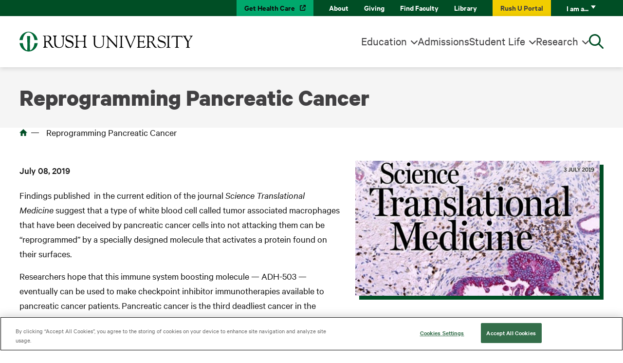

--- FILE ---
content_type: text/html; charset=UTF-8
request_url: https://www.rushu.rush.edu/news/reprogramming-pancreatic-cancer
body_size: 12828
content:


<!DOCTYPE html>
<!--suppress ALL -->
<html lang="en" dir="ltr" prefix="og: https://ogp.me/ns#">
  <head>
    <meta charset="utf-8" />
<meta name="description" content="Findings published today in the journal Science Translational Medicine suggest that a type of white blood cell called tumor associated macrophages that have been deceived by pancreatic cancer cells into not attacking them can be “reprogrammed” by a specially designed molecule that activates a protein found on their surfaces." />
<link rel="canonical" href="https://www.rushu.rush.edu/news/reprogramming-pancreatic-cancer" />
<meta property="og:type" content="article" />
<meta property="og:url" content="https://www.rushu.rush.edu/news/reprogramming-pancreatic-cancer" />
<meta property="og:title" content="Reprogramming Pancreatic Cancer" />
<meta property="og:description" content="Findings published today in the journal Science Translational Medicine suggest that a type of white blood cell called tumor associated macrophages that have been deceived by pancreatic cancer cells into not attacking them can be “reprogrammed” by a specially designed molecule that activates a protein found on their surfaces." />
<meta property="og:image" content="https://www.rushu.rush.edu/sites/default/files/legacy/images/news-articles/STEmastheadGuptafeature_0_0.jpg" />
<meta property="og:image:url" content="https://www.rushu.rush.edu/sites/default/files/legacy/images/news-articles/STEmastheadGuptafeature_0_0.jpg" />
<meta property="og:image:secure_url" content="https://www.rushu.rush.edu/sites/default/files/legacy/images/news-articles/STEmastheadGuptafeature_0_0.jpg" />
<meta name="twitter:card" content="summary_large_image" />
<meta name="twitter:title" content="Reprogramming Pancreatic Cancer" />
<meta name="twitter:creator:id" content="@RushUniversity" />
<meta name="twitter:creator" content="2798137040" />
<meta name="twitter:image" content="https://www.rushu.rush.edu/sites/default/files/legacy/images/news-articles/STEmastheadGuptafeature_0_0.jpg" />
<meta name="Generator" content="Drupal 10 (https://www.drupal.org)" />
<meta name="MobileOptimized" content="width" />
<meta name="HandheldFriendly" content="true" />
<meta name="viewport" content="width=device-width, initial-scale=1.0" />
<script data-cfasync="false" type="text/javascript" id="vwoCode">window._vwo_code ||
      (function () {
      var w=window,
      d=document;
      if (d.URL.indexOf('__vwo_disable__') > -1 || w._vwo_code) {
      return;
      }
      var account_id=744962,
      version=2.2,
      settings_tolerance=2000,
      hide_element='body',
      background_color='white',
      hide_element_style = 'opacity:0 !important;filter:alpha(opacity=0) !important;background:' + background_color + ' !important;transition:none !important;',
      /* DO NOT EDIT BELOW THIS LINE */
      f=!1,v=d.querySelector('#vwoCode'),cc={};try{var e=JSON.parse(localStorage.getItem('_vwo_'+account_id+'_config'));cc=e&&'object'==typeof e?e:{}}catch(e){}function r(t){try{return decodeURIComponent(t)}catch(e){return t}}var s=function(){var e={combination:[],combinationChoose:[],split:[],exclude:[],uuid:null,consent:null,optOut:null},t=d.cookie||'';if(!t)return e;for(var n,i,o=/(?:^|;s*)(?:(_vis_opt_exp_(d+)_combi=([^;]*))|(_vis_opt_exp_(d+)_combi_choose=([^;]*))|(_vis_opt_exp_(d+)_split=([^:;]*))|(_vis_opt_exp_(d+)_exclude=[^;]*)|(_vis_opt_out=([^;]*))|(_vwo_global_opt_out=[^;]*)|(_vwo_uuid=([^;]*))|(_vwo_consent=([^;]*)))/g;null!==(n=o.exec(t));)try{n[1]?e.combination.push({id:n[2],value:r(n[3])}):n[4]?e.combinationChoose.push({id:n[5],value:r(n[6])}):n[7]?e.split.push({id:n[8],value:r(n[9])}):n[10]?e.exclude.push({id:n[11]}):n[12]?e.optOut=r(n[13]):n[14]?e.optOut=!0:n[15]?e.uuid=r(n[16]):n[17]&&(i=r(n[18]),e.consent=i&&3<=i.length?i.substring(0,3):null)}catch(e){}return e}();function i(){var e=function(){if(w.VWO&&Array.isArray(w.VWO))for(var e=0;e<w.VWO.length;e++){var t=w.VWO[e];if(Array.isArray(t)&&('setVisitorId'===t[0]||'setSessionId'===t[0]))return!0}return!1}(),t='a='+account_id+'&u='+encodeURIComponent(w._vis_opt_url||d.URL)+'&vn='+version+('undefined'!=typeof platform?'&p='+platform:'')+'&st='+w.performance.now();e||((n=function(){var e,t=[],n={},i=w.VWO&&w.VWO.appliedCampaigns||{};for(e in i){var o=i[e]&&i[e].v;o&&(t.push(e+'-'+o+'-1'),n[e]=!0)}if(s&&s.combination)for(var r=0;r<s.combination.length;r++){var a=s.combination[r];n[a.id]||t.push(a.id+'-'+a.value)}return t.join('|')}())&&(t+='&c='+n),(n=function(){var e=[],t={};if(s&&s.combinationChoose)for(var n=0;n<s.combinationChoose.length;n++){var i=s.combinationChoose[n];e.push(i.id+'-'+i.value),t[i.id]=!0}if(s&&s.split)for(var o=0;o<s.split.length;o++)t[(i=s.split[o]).id]||e.push(i.id+'-'+i.value);return e.join('|')}())&&(t+='&cc='+n),(n=function(){var e={},t=[];if(w.VWO&&Array.isArray(w.VWO))for(var n=0;n<w.VWO.length;n++){var i=w.VWO[n];if(Array.isArray(i)&&'setVariation'===i[0]&&i[1]&&Array.isArray(i[1]))for(var o=0;o<i[1].length;o++){var r,a=i[1][o];a&&'object'==typeof a&&(r=a.e,a=a.v,r&&a&&(e[r]=a))}}for(r in e)t.push(r+'-'+e[r]);return t.join('|')}())&&(t+='&sv='+n)),s&&s.optOut&&(t+='&o='+s.optOut);var n=function(){var e=[],t={};if(s&&s.exclude)for(var n=0;n<s.exclude.length;n++){var i=s.exclude[n];t[i.id]||(e.push(i.id),t[i.id]=!0)}return e.join('|')}();return n&&(t+='&e='+n),s&&s.uuid&&(t+='&id='+s.uuid),s&&s.consent&&(t+='&consent='+s.consent),w.name&&-1<w.name.indexOf('_vis_preview')&&(t+='&pM=true'),w.VWO&&w.VWO.ed&&(t+='&ed='+w.VWO.ed),t}code={nonce:v&&v.nonce,library_tolerance:function(){return'undefined'!=typeof library_tolerance?library_tolerance:void 0},settings_tolerance:function(){return cc.sT||settings_tolerance},hide_element_style:function(){return'{'+(cc.hES||hide_element_style)+'}'},hide_element:function(){return performance.getEntriesByName('first-contentful-paint')[0]?'':'string'==typeof cc.hE?cc.hE:hide_element},getVersion:function(){return version},finish:function(e){var t;f||(f=!0,(t=d.getElementById('_vis_opt_path_hides'))&&t.parentNode.removeChild(t),e&&((new Image).src='https://dev.visualwebsiteoptimizer.com/ee.gif?a='+account_id+e))},finished:function(){return f},addScript:function(e){var t=d.createElement('script');t.type='text/javascript',e.src?t.src=e.src:t.text=e.text,v&&t.setAttribute('nonce',v.nonce),d.getElementsByTagName('head')[0].appendChild(t)},load:function(e,t){t=t||{};var n=new XMLHttpRequest;n.open('GET',e,!0),n.withCredentials=!t.dSC,n.responseType=t.responseType||'text',n.onload=function(){if(t.onloadCb)return t.onloadCb(n,e);200===n.status?_vwo_code.addScript({text:n.responseText}):_vwo_code.finish('&e=loading_failure:'+e)},n.onerror=function(){if(t.onerrorCb)return t.onerrorCb(e);_vwo_code.finish('&e=loading_failure:'+e)},n.send()},init:function(){var e,t=this.settings_tolerance();w._vwo_settings_timer=setTimeout(function(){_vwo_code.finish()},t),'body'!==this.hide_element()?(n=d.createElement('style'),e=(t=this.hide_element())?t+this.hide_element_style():'',t=d.getElementsByTagName('head')[0],n.setAttribute('id','_vis_opt_path_hides'),v&&n.setAttribute('nonce',v.nonce),n.setAttribute('type','text/css'),n.styleSheet?n.styleSheet.cssText=e:n.appendChild(d.createTextNode(e)),t.appendChild(n)):(n=d.getElementsByTagName('head')[0],(e=d.createElement('div')).style.cssText='z-index: 2147483647 !important;position: fixed !important;left: 0 !important;top: 0 !important;width: 100% !important;height: 100% !important;background:'+background_color+' !important;',e.setAttribute('id','_vis_opt_path_hides'),e.classList.add('_vis_hide_layer'),n.parentNode.insertBefore(e,n.nextSibling));var n='https://dev.visualwebsiteoptimizer.com/j.php?'+i();-1!==w.location.search.indexOf('_vwo_xhr')?this.addScript({src:n}):this.load(n+'&x=true',{l:1})}};w._vwo_code=code;code.init();})();</script>
<script type="text/javascript">window.dataLayer = window.dataLayer || []; window.dataLayer.push({'environment': 'prod'});</script>
<link rel="icon" href="/themes/custom/rush/favicon.ico" type="image/vnd.microsoft.icon" />

    <title>Reprogramming Pancreatic Cancer | RUSH University</title>
    <link rel="stylesheet" media="all" href="/core/themes/stable9/css/core/components/progress.module.css?t6rd8z" />
<link rel="stylesheet" media="all" href="/core/themes/stable9/css/core/components/ajax-progress.module.css?t6rd8z" />
<link rel="stylesheet" media="all" href="/core/themes/stable9/css/system/components/align.module.css?t6rd8z" />
<link rel="stylesheet" media="all" href="/core/themes/stable9/css/system/components/fieldgroup.module.css?t6rd8z" />
<link rel="stylesheet" media="all" href="/core/themes/stable9/css/system/components/container-inline.module.css?t6rd8z" />
<link rel="stylesheet" media="all" href="/core/themes/stable9/css/system/components/clearfix.module.css?t6rd8z" />
<link rel="stylesheet" media="all" href="/core/themes/stable9/css/system/components/details.module.css?t6rd8z" />
<link rel="stylesheet" media="all" href="/core/themes/stable9/css/system/components/hidden.module.css?t6rd8z" />
<link rel="stylesheet" media="all" href="/core/themes/stable9/css/system/components/item-list.module.css?t6rd8z" />
<link rel="stylesheet" media="all" href="/core/themes/stable9/css/system/components/js.module.css?t6rd8z" />
<link rel="stylesheet" media="all" href="/core/themes/stable9/css/system/components/nowrap.module.css?t6rd8z" />
<link rel="stylesheet" media="all" href="/core/themes/stable9/css/system/components/position-container.module.css?t6rd8z" />
<link rel="stylesheet" media="all" href="/core/themes/stable9/css/system/components/reset-appearance.module.css?t6rd8z" />
<link rel="stylesheet" media="all" href="/core/themes/stable9/css/system/components/resize.module.css?t6rd8z" />
<link rel="stylesheet" media="all" href="/core/themes/stable9/css/system/components/system-status-counter.css?t6rd8z" />
<link rel="stylesheet" media="all" href="/core/themes/stable9/css/system/components/system-status-report-counters.css?t6rd8z" />
<link rel="stylesheet" media="all" href="/core/themes/stable9/css/system/components/system-status-report-general-info.css?t6rd8z" />
<link rel="stylesheet" media="all" href="/core/themes/stable9/css/system/components/tablesort.module.css?t6rd8z" />
<link rel="stylesheet" media="all" href="/modules/contrib/paragraphs/css/paragraphs.unpublished.css?t6rd8z" />
<link rel="stylesheet" media="all" href="/modules/contrib/sitewide_alert/css/sitewide_alert.css?t6rd8z" />
<link rel="stylesheet" media="all" href="/themes/custom/rush/dist/style.css?t6rd8z" />

    <script type="application/json" data-drupal-selector="drupal-settings-json">{"path":{"baseUrl":"\/","pathPrefix":"","currentPath":"node\/7903","currentPathIsAdmin":false,"isFront":false,"currentLanguage":"en"},"pluralDelimiter":"\u0003","suppressDeprecationErrors":true,"gtag":{"tagId":"","consentMode":false,"otherIds":[],"events":[],"additionalConfigInfo":[]},"ajaxPageState":{"libraries":"[base64]","theme":"rush","theme_token":null},"ajaxTrustedUrl":[],"gtm":{"tagId":null,"settings":{"data_layer":"dataLayer","include_classes":false,"allowlist_classes":"","blocklist_classes":"","include_environment":false,"environment_id":"","environment_token":""},"tagIds":["GTM-K623NKH"]},"dataLayer":{"defaultLang":"en","languages":{"en":{"id":"en","name":"English","direction":"ltr","weight":0}}},"rush":{"deployment_identifier":"1696951610"},"vwo":{"id":744962,"timeout_setting":2000,"testnull":null},"env":"prod","sitewideAlert":{"refreshInterval":15000,"automaticRefresh":false},"user":{"uid":0,"permissionsHash":"4acffe24850b5ceeaa723f0ea8b0102c521fa7a2160bc625934a5642b63ed4c0"}}</script>
<script src="/core/misc/drupalSettingsLoader.js?v=10.5.6"></script>
<script src="https://use.fontawesome.com/releases/v6.2.1/js/all.js" defer crossorigin="anonymous"></script>
<script src="/modules/contrib/google_tag/js/gtag.js?t6rd8z"></script>
<script src="/modules/contrib/google_tag/js/gtm.js?t6rd8z"></script>

          <!-- OneTrust Cookies Consent Notice start for rushu.rush.edu -->
      <script src="https://cdn.cookielaw.org/scripttemplates/otSDKStub.js"
              type="text/javascript"
              charset="UTF-8"
              data-domain-script="01914d3e-377a-7de6-898b-094c39b5f602"
              crossorigin="anonymous"></script>
      <script type="text/javascript">
        function OptanonWrapper() { }
      </script>
      <!-- OneTrust Cookies Consent Notice end for rushu.rush.edu -->
      </head>
  <body class="not-front path-node node node--article">
        <a href="#main-content" class="visually-hidden focusable">
      Skip to main content
    </a>
    <noscript><iframe src="https://www.googletagmanager.com/ns.html?id=GTM-K623NKH"
                  height="0" width="0" style="display:none;visibility:hidden"></iframe></noscript>
<div data-sitewide-alert></div>
      <div class="dialog-off-canvas-main-canvas" data-off-canvas-main-canvas>
    



<div  class="layout-container">
            
<header  class="header">
  <div  id="block-utility-nav" class="block">
  
    
    <div  class="header__utility-nav">
    <div  class="header__inner">
      

<ul  class="utility-menu utility-menu--level-0">
    

            
<li class="utility-menu__item utility-menu__item--with-background utility-menu__item--dark-green">
  
  <a href="https://www.rush.edu/" target="_blank" class="utility-menu__link">Get Health Care</a>

  </li>
                
<li class="utility-menu__item">
  
  <a href="/about-rush-university" target="_self" class="utility-menu__link" data-drupal-link-system-path="node/10609">About</a>

  </li>
                
<li class="utility-menu__item">
  
  <a href="https://www.rush.edu/giving" target="_self" class="utility-menu__link">Giving</a>

  </li>
                
<li class="utility-menu__item">
  
  <a href="/faculty" target="_self" class="utility-menu__link">Find Faculty</a>

  </li>
                
<li class="utility-menu__item">
  
  <a href="https://library.rush.edu/" target="_self" class="utility-menu__link">Library</a>

  </li>
                
<li class="utility-menu__item utility-menu__item--with-background utility-menu__item--yellow">
  
  <a href="https://rush.sharepoint.com/sites/university" target="_self" class="utility-menu__link">Rush U Portal</a>

  </li>
                
<li class="utility-menu__item utility-menu__item--expanded">
  
  <a href="" target="_self" class="utility-menu__link">I am a...</a>

      <div class="dropdown-persona">
      <button class="dropdown-persona__close" aria-label="Close Menu"></button>
      <div class="dropdown-persona__heading">
        <span class="dropdown-persona__help">Select from the list below to customize your experience:</span>
        <a class="dropdown-persona__back-category inactive" href="#">Select a new category</a>
      </div>
      <div class="dropdown-persona__indicator">
        I am a<span class="dropdown-persona__category"></span>:
      </div>
      
  <ul class="menu menu-level-1">
                  
        <li class="menu-item">
          <a href="/alumni" target="_self" data-drupal-link-system-path="node/13456">Alumni</a>
                                
  
  <div class="menu_link_content menu-link-contentutility view-mode-default menu-dropdown menu-dropdown-1 menu-type-default">
              
      </div>



                  </li>
                      
        <li class="menu-item">
          <a href="/current-students" target="_self" data-drupal-link-system-path="node/14841">Current Student</a>
                                
  
  <div class="menu_link_content menu-link-contentutility view-mode-default menu-dropdown menu-dropdown-1 menu-type-default">
              
      </div>



                  </li>
                      
        <li class="menu-item">
          <a href="/faculty-staff" target="_self" data-drupal-link-system-path="node/14846">Faculty/Staff Member</a>
                                
  
  <div class="menu_link_content menu-link-contentutility view-mode-default menu-dropdown menu-dropdown-1 menu-type-default">
              
      </div>



                  </li>
                      
        <li class="menu-item">
          <a href="/residents-fellows" target="_self" data-drupal-link-system-path="node/14851">Resident/Fellow</a>
                                
  
  <div class="menu_link_content menu-link-contentutility view-mode-default menu-dropdown menu-dropdown-1 menu-type-default">
              
      </div>



                  </li>
          </ul>



    </div>
  </li>
      </ul>

    </div>
  </div>
</div>
<div  id="block-header" class="block">
  
    
    <div  class="header__primary">
    <div  class="header__inner">
      <div  class="header__branding">
        <div  id="block-rush-site-branding" class="block site-branding">
  
    
    <div  class="site-branding__inner">
          <a href="/" rel="home"  class="site-branding__logo">
        <img src="/themes/custom/rush/images/logo.svg" alt="Home"/>
      </a>
          </div>
</div>

      </div>
      <div  class="header__main-menu">
        <div class="contextual-region"><div data-contextual-id="menu:menu=main:langcode=en" data-contextual-token="g5RlvH9IPWj3islJVwt9rgRnDqa-QvMlNdhGn5ioMcY" data-drupal-ajax-container=""></div>

<nav class="main-menu" aria-label="Main Navigation">
  


    
        
              
          
<ul  class="menu menu--top-level">
        
<li  class="menu__item menu__item--level-0 menu__item--with-sub">
                <a href="/education-training" target="_self" class="menu__link menu__link--level-0 menu__link--with-sub" data-drupal-link-system-path="node/13371">Education</a>
                  
        
              
          
<div class="dropdown dropdown--with-blurb">
  <div  class="dropdown__inner">
          <div  class="dropdown__blurb">
        <div  class="dropdown__blurb-text">
          
            <div data-field-name="field_blurb" class="field field--name-field-blurb field--type-text-long field--label-hidden field__item"><p>Looking to take the next step in your career? Rush University offers a wide range of education and training options, including nationally ranked academic programs.</p></div>
      
        </div>
                  <div  class="dropdown__blurb-button">
            
            <div data-field-name="field_button" class="field field--name-field-button field--type-entity-reference-revisions field--label-hidden field__item">

  <div  data-paragraph-type="button" data-paragraph-view-mode="default" class="paragraph paragraph--button">
      
  <a href="/find-program" class="button button--primary">Find a Program</a>
  </div>
</div>
      
          </div>
              </div>
    
    
<ul  class="menu menu--sub menu--sub-1 menu--children-count-2">
        
<li  class="menu__item menu__item--level-1 menu__item--with-sub">
                <span class="menu__link menu__link--level-1 menu__link--with-sub">Colleges</span>
                  
        
              
          
<ul  class="menu menu--sub menu--sub-2 menu--children-count-3">
        
<li  class="menu__item menu__item--level-2">
                <a href="/college-health-sciences" target="_self" class="menu__link menu__link--level-2" data-drupal-link-system-path="node/51">College of Health Sciences</a>
          </li>
      
<li  class="menu__item menu__item--level-2">
                <a href="/college-nursing" target="_self" class="menu__link menu__link--level-2" data-drupal-link-system-path="node/76">College of Nursing</a>
          </li>
      
<li  class="menu__item menu__item--level-2">
                <a href="/rush-medical-college" target="_self" class="menu__link menu__link--level-2" data-drupal-link-system-path="node/111">Rush Medical College</a>
          </li>
  </ul>
      
      </li>
      
<li  class="menu__item menu__item--level-1 menu__item--with-sub">
                <span class="menu__link menu__link--level-1 menu__link--with-sub">Quick Links</span>
                  
        
              
          
<ul  class="menu menu--sub menu--sub-2 menu--children-count-3">
        
<li  class="menu__item menu__item--level-2">
                <a href="/education-training" target="_self" class="menu__link menu__link--level-2" data-drupal-link-system-path="node/13371">Education at Rush</a>
          </li>
      
<li  class="menu__item menu__item--level-2">
                <a href="/education-training/graduate-medical-education" target="_self" class="menu__link menu__link--level-2" data-drupal-link-system-path="node/1342">Graduate Medical Education</a>
          </li>
      
<li  class="menu__item menu__item--level-2">
                <a href="/education-training/academic-affairs" target="_self" class="menu__link menu__link--level-2" data-drupal-link-system-path="node/1453">Academic Affairs</a>
          </li>
  </ul>
      
      </li>
  </ul>
  </div>
</div>
      
      </li>
      
<li  class="menu__item menu__item--level-0">
                <a href="/admissions" target="_self" class="menu__link menu__link--level-0" data-drupal-link-system-path="node/986">Admissions</a>
          </li>
      
<li  class="menu__item menu__item--level-0 menu__item--with-sub">
                <a href="/student-life" target="_self" title="Experience what life is like as a student at RUSH University and discover what our supportive learning community has to offer" class="menu__link menu__link--level-0 menu__link--with-sub" data-drupal-link-system-path="node/13616">Student Life</a>
                  
        
              
          
<div class="dropdown dropdown--with-blurb">
  <div  class="dropdown__inner">
          <div  class="dropdown__blurb">
        <div  class="dropdown__blurb-text">
          
            <div data-field-name="field_blurb" class="field field--name-field-blurb field--type-text-long field--label-hidden field__item"><p>Experience what life is like at Rush University, and discover what our supportive learning community has to offer.</p></div>
      
        </div>
                  <div  class="dropdown__blurb-button">
            
            <div data-field-name="field_button" class="field field--name-field-button field--type-entity-reference-revisions field--label-hidden field__item">

  <div  data-paragraph-type="button" data-paragraph-view-mode="default" class="paragraph paragraph--button">
      
  <a href="/student-life" class="button button--primary">Learn More About Student Life</a>
  </div>
</div>
      
          </div>
              </div>
    
    
<ul  class="menu menu--sub menu--sub-1 menu--children-count-2">
        
<li  class="menu__item menu__item--level-1 menu__item--with-sub">
                <span target="_self" class="menu__link menu__link--level-1 menu__link--with-sub">About the Rush Experience</span>
                  
        
              
          
<ul  class="menu menu--sub menu--sub-2 menu--children-count-5">
        
<li  class="menu__item menu__item--level-2">
                <a href="/student-life/our-location" target="_self" title="Learn about our home in the nation’s largest urban medical district" class="menu__link menu__link--level-2" data-drupal-link-system-path="node/10614">Our Location</a>
          </li>
      
<li  class="menu__item menu__item--level-2">
                <a href="/student-life/rush-community-service-initiatives-program" target="_self" title="Through the RUSH Community Service Initiatives Program, there is an opportunity to use your distinct skills and talents to make a difference in our community and beyond." class="menu__link menu__link--level-2" data-drupal-link-system-path="node/1300">Community Service</a>
          </li>
      
<li  class="menu__item menu__item--level-2">
                <a href="/student-life/student-affairs/student-diversity-community-engagement" target="_self" title="Our mission is to develop health care professionals who are reflective of the communities, patients and region we serve" class="menu__link menu__link--level-2" data-drupal-link-system-path="node/1417">Diversity, Inclusion &amp; Engagement</a>
          </li>
      
<li  class="menu__item menu__item--level-2">
                <a href="/student-life/student-affairs/student-life-engagement/getting-involved" target="_self" title="Learn about student organizations where you can connect with your RUSH community" class="menu__link menu__link--level-2" data-drupal-link-system-path="node/14696">Getting Involved</a>
          </li>
      
<li  class="menu__item menu__item--level-2">
                <a href="/student-life/office-interprofessional-education" target="_self" title="We are committed to ensuring students have the knowledge, skills and values to function as part of a team and to provide effective patient-centered collaborative health care" class="menu__link menu__link--level-2" data-drupal-link-system-path="node/11355">Interprofessional Education</a>
          </li>
  </ul>
      
      </li>
      
<li  class="menu__item menu__item--level-1 menu__item--with-sub">
                <span target="_self" class="menu__link menu__link--level-1 menu__link--with-sub">Quick Links</span>
                  
        
              
          
<ul  class="menu menu--sub menu--sub-2 menu--children-count-3">
        
<li  class="menu__item menu__item--level-2">
                <a href="/student-life/student-affairs" target="_self" title="Programs and services to meet your needs - from registering for classes, to financing your education, to social activities and emotional wellness" class="menu__link menu__link--level-2" data-drupal-link-system-path="node/10612">Student Affairs</a>
          </li>
      
<li  class="menu__item menu__item--level-2">
                <a href="/student-life/student-affairs/university-wellness-services" target="_self" title="Resources for emotional and physical wellness - from support and counseling, to fitness facilities and immunization information" class="menu__link menu__link--level-2" data-drupal-link-system-path="node/10950">Wellness Services</a>
          </li>
      
<li  class="menu__item menu__item--level-2">
                <a href="/student-life/office-student-accessibility-services" target="_self" title="We are committed to ensuring equal access to facilities, programs and services" class="menu__link menu__link--level-2" data-drupal-link-system-path="node/10999">Accessibility &amp; Accommodations</a>
          </li>
  </ul>
      
      </li>
  </ul>
  </div>
</div>
      
      </li>
      
<li  class="menu__item menu__item--level-0 menu__item--with-sub">
                <a href="/research-rush-university" target="_self" class="menu__link menu__link--level-0 menu__link--with-sub" data-drupal-link-system-path="node/13146">Research</a>
                  
        
              
          
<div class="dropdown dropdown--with-blurb">
  <div  class="dropdown__inner">
          <div  class="dropdown__blurb">
        <div  class="dropdown__blurb-text">
          
            <div data-field-name="field_blurb" class="field field--name-field-blurb field--type-text-long field--label-hidden field__item"><p>Rush researchers are leading efforts to cure disease and promote health equity — in Chicago and around the world.</p></div>
      
        </div>
                  <div  class="dropdown__blurb-button">
            
            <div data-field-name="field_button" class="field field--name-field-button field--type-entity-reference-revisions field--label-hidden field__item">

  <div  data-paragraph-type="button" data-paragraph-view-mode="default" class="paragraph paragraph--button">
      
  <a href="/research-rush-university" class="button button--primary">Learn More About Research</a>
  </div>
</div>
      
          </div>
              </div>
    
    
<ul  class="menu menu--sub menu--sub-1 menu--children-count-2">
        
<li  class="menu__item menu__item--level-1 menu__item--with-sub">
                <span target="_self" class="menu__link menu__link--level-1 menu__link--with-sub">About Our Research</span>
                  
        
              
          
<ul  class="menu menu--sub menu--sub-2 menu--children-count-5">
        
<li  class="menu__item menu__item--level-2">
                <a href="/research-rush-university/departmental-research" target="_self" title="Research projects and labs of RUSH Medical College" class="menu__link menu__link--level-2" data-drupal-link-system-path="node/13696">Departments, Centers &amp; Labs</a>
          </li>
      
<li  class="menu__item menu__item--level-2">
                <a href="/research-rush-university/research-collaborations" target="_self" title="Collaborative research projects involving researchers at RUSH" class="menu__link menu__link--level-2" data-drupal-link-system-path="node/10644">Research Collaborations</a>
          </li>
      
<li  class="menu__item menu__item--level-2">
                <a href="/research-rush-university/clinical-trials" target="_self" title="View active clinical trials at RUSH" class="menu__link menu__link--level-2" data-drupal-link-system-path="node/12770">Clinical Trials</a>
          </li>
      
<li  class="menu__item menu__item--level-2">
                <a href="/research-rush-university/institute-translational-medicine" target="_self" title="A partnership making research breakthroughs happen and getting those discoveries into the real world to improve health" class="menu__link menu__link--level-2" data-drupal-link-system-path="node/11858">Institute for Translational Medicine</a>
          </li>
      
<li  class="menu__item menu__item--level-2">
                <a href="/research-rush-university/meet-our-rush-researchers" target="_self" title="Learn about just a few of the researchers innovating at RUSH" class="menu__link menu__link--level-2" data-drupal-link-system-path="node/7711">Meet Our Rush Researchers</a>
          </li>
  </ul>
      
      </li>
      
<li  class="menu__item menu__item--level-1 menu__item--with-sub">
                <span target="_self" title="Top resources for our RUSH research community" class="menu__link menu__link--level-1 menu__link--with-sub">Quick Links</span>
                  
        
              
          
<ul  class="menu menu--sub menu--sub-2 menu--children-count-3">
        
<li  class="menu__item menu__item--level-2">
                <a href="/research-rush-university/office-research-compliance" target="_self" title="The people and policies that promote RUSH&#039;s culture of compliance, research integrity and high-quality research" class="menu__link menu__link--level-2" data-drupal-link-system-path="node/1396">Office of Research Compliance</a>
          </li>
      
<li  class="menu__item menu__item--level-2">
                <a href="/research-rush-university/resources-researchers" target="_self" title="Information and links for investigators conducting research at RUSH" class="menu__link menu__link--level-2" data-drupal-link-system-path="node/13156">Resources for Researchers</a>
          </li>
      
<li  class="menu__item menu__item--level-2">
                <a href="/research-rush-university/resources-researchers/getting-started-guide-doing-research-rush" target="_self" title="Where to reach out for staff support and training as you pursue research at RUSH" class="menu__link menu__link--level-2" data-drupal-link-system-path="node/12784">Getting Started: A Guide to Doing Research at Rush</a>
          </li>
  </ul>
      
      </li>
  </ul>
  </div>
</div>
      
      </li>
  </ul>
      
</nav>
</div>


                <div  class="header__utility-nav header__utility-nav--mobile">
          <div class="contextual-region"><div data-contextual-id="menu:menu=utility:langcode=en" data-contextual-token="HgusvvudeCTqaUlxUm7VNsLX-esqlY_fKSpKWzIjHNA" data-drupal-ajax-container=""></div>

<ul  class="utility-menu utility-menu--level-0">
    

            
<li class="utility-menu__item utility-menu__item--with-background utility-menu__item--dark-green">
  
  <a href="https://www.rush.edu/" target="_blank" class="utility-menu__link">Get Health Care</a>

  </li>
                
<li class="utility-menu__item">
  
  <a href="/about-rush-university" target="_self" class="utility-menu__link" data-drupal-link-system-path="node/10609">About</a>

  </li>
                
<li class="utility-menu__item">
  
  <a href="https://www.rush.edu/giving" target="_self" class="utility-menu__link">Giving</a>

  </li>
                
<li class="utility-menu__item">
  
  <a href="/faculty" target="_self" class="utility-menu__link">Find Faculty</a>

  </li>
                
<li class="utility-menu__item">
  
  <a href="https://library.rush.edu/" target="_self" class="utility-menu__link">Library</a>

  </li>
                
<li class="utility-menu__item utility-menu__item--with-background utility-menu__item--yellow">
  
  <a href="https://rush.sharepoint.com/sites/university" target="_self" class="utility-menu__link">Rush U Portal</a>

  </li>
                
<li class="utility-menu__item utility-menu__item--expanded">
  
  <a href="" target="_self" class="utility-menu__link">I am a...</a>

      <div class="dropdown-persona">
      <button class="dropdown-persona__close" aria-label="Close Menu"></button>
      <div class="dropdown-persona__heading">
        <span class="dropdown-persona__help">Select from the list below to customize your experience:</span>
        <a class="dropdown-persona__back-category inactive" href="#">Select a new category</a>
      </div>
      <div class="dropdown-persona__indicator">
        I am a<span class="dropdown-persona__category"></span>:
      </div>
      
  <ul class="menu menu-level-1">
                  
        <li class="menu-item">
          <a href="/alumni" target="_self" data-drupal-link-system-path="node/13456">Alumni</a>
                                
  
  <div class="menu_link_content menu-link-contentutility view-mode-default menu-dropdown menu-dropdown-1 menu-type-default">
              
      </div>



                  </li>
                      
        <li class="menu-item">
          <a href="/current-students" target="_self" data-drupal-link-system-path="node/14841">Current Student</a>
                                
  
  <div class="menu_link_content menu-link-contentutility view-mode-default menu-dropdown menu-dropdown-1 menu-type-default">
              
      </div>



                  </li>
                      
        <li class="menu-item">
          <a href="/faculty-staff" target="_self" data-drupal-link-system-path="node/14846">Faculty/Staff Member</a>
                                
  
  <div class="menu_link_content menu-link-contentutility view-mode-default menu-dropdown menu-dropdown-1 menu-type-default">
              
      </div>



                  </li>
                      
        <li class="menu-item">
          <a href="/residents-fellows" target="_self" data-drupal-link-system-path="node/14851">Resident/Fellow</a>
                                
  
  <div class="menu_link_content menu-link-contentutility view-mode-default menu-dropdown menu-dropdown-1 menu-type-default">
              
      </div>



                  </li>
          </ul>



    </div>
  </li>
      </ul>
</div>

        </div>
      </div>
      <div  class="header__search">
        <button  class="search__toggle" aria-label="Open Search"></button>
        

<form  class="search__form" method="GET" action="/search">
  <div class="form-item">
    <label for="search-input" class="visually-hidden">Search RUSH University</label>
        <div class="ts-wrapper form-item__textfield single has-options">
      <div class="ts-wrapper--typeahead-search">
        <div class="ts-control">
          <input
            name="query"
            type="text"
            id="search-input"
            data-select-type="typeahead-search"
            data-select-endpoint="/api/search?query="
            class="form-item__textfield"
            placeholder="Search RUSH University">
        </div>
        <div class="ts-dropdown single">
          <div class="lds-dual-ring"></div>
          <div role="listbox" tabindex="-1" class="ts-dropdown-content" id="search-input-ts-dropdown" aria-labelledby="search-input-ts-label">
          </div>
        </div>
      </div>
    </div>
    <button type="submit" class="form-item__submit">
      <span class="form-item__submit-icon"></span>
    </button>
  </div>
</form>
      </div>
      <button  class="header__main-menu-toggle header__main-menu-toggle--hidden-desktop"
        aria-label="Open Main Menu">
        <span></span>
      </button>
    </div>
  </div>
  <div class="overlay"/>
</div>

</header>

            
    
    
    
    <div  class="main main--full-width">
    <a id="main-content" tabindex="-1"></a>        <main role="main"  class="main-content">
            <div>
    <div data-drupal-messages-fallback class="hidden"></div>
<div  id="block-rush-page-title" class="block">
  
    
      <div class="page-title">
  <div class="page-title__inner">
    
          
<h1  class="h1">
      <span data-field-name="title">Reprogramming Pancreatic Cancer</span>

  </h1>
        
  </div>
</div>

  </div>
<div  id="block-rush-breadcrumbs" class="block breadcrumb-block">
  
    
      

  <nav role='navigation' aria-labelledby='system-breadcrumb'>
    <h2  class="visually-hidden" id='system-breadcrumb'>Breadcrumb</h2>
    <ol  class="breadcrumb breadcrumb--desktop-only">
          
            <li  class="breadcrumb__item breadcrumb__item--homepage">
                  <a  class="breadcrumb__link" href="/">Home</a>
              </li>
                
            <li  class="breadcrumb__item">
                  Reprogramming Pancreatic Cancer
              </li>
              </ol>
    <ol  class="breadcrumb breadcrumb--mobile-only">
              
                  <li  class="breadcrumb__item breadcrumb__item--homepage">
                          <a  class="breadcrumb__link" href="/">Home</a>
                      </li>
                      
                  </ol>
  </nav>

  </div>
<div  id="block-rush-content" class="block">
  
    
      <article  class="node">
  
    

  <div class="news_article">
    <div class="news_article__image">
      
            <div data-field-name="field_image" class="field field--name-field-image field--type-image field--label-hidden field__item">  <img loading="lazy" src="/sites/default/files/styles/wide/public/legacy/images/news-articles/STEmastheadGuptafeature_0_0.jpg?itok=8mWq3GYI" width="506" height="279" alt="Reprogramming Pancreatic Cancer" />


</div>
      
    </div>
    <div class="news_article__date">
      July 08, 2019
    </div>
    <div class="news_article__content">
      
      <div data-field-name="field_body_content" class="field field--name-field-body-content field--type-entity-reference-revisions field--label-hidden field__items">
              <div class="field__item">

  <div  data-paragraph-type="wysiwyg" data-paragraph-view-mode="default" id="paragraph-13132" class="paragraph paragraph--wysiwyg">
      

  <div class="wysiwyg">
    
            <div data-field-name="field_content" class="field field--name-field-content field--type-text-long field--label-hidden field__item"><p>Findings published&nbsp; in the current edition of the journal <em>Science Translational Medicine</em> suggest that a type of white blood cell called tumor associated&nbsp;macrophages that have been deceived by pancreatic cancer cells into not attacking them can be “reprogrammed” by a specially designed molecule that activates a protein found on their surfaces.&nbsp;</p>

<p>Researchers hope that this immune system boosting molecule — ADH-503 —eventually can be used to make checkpoint inhibitor immunotherapies available to pancreatic cancer patients. Pancreatic cancer is the third deadliest cancer in the United States, but has been shown to not respond to most current immunotherapies, which have revolutionized the treatment of some other cancers.&nbsp;</p>

<p>The paper “<a href="https://stm.sciencemag.org/content/11/499/eaau9240">Agonism of CD11b reprograms innate immunity to sensitize pancreatic cancer to immunotherapies”&nbsp;</a>was a collaboration between Washington University School of Medicine (WSU) in St. Louis and Rush University Medical Center in Chicago. Co-senior authors are&nbsp;<a href="https://www.rushu.rush.edu/faculty/vineet-gupta-phd">Vineet Gupta, PhD</a>, vice chair for research and innovation in Rush’s <a href="https://www.rush.edu/services/internal-medicine">Department of Internal Medicine</a>, and&nbsp;<a href="https://www.icce-wustl.org/david-denardo-lab.html">David DeNardo, PhD</a>, an associate professor of medicine and of pathology and immunology at Washington University.&nbsp;</p>

<p>The authors describe how the novel ADH-503 compound interferes with the migration and polarization of myeloid cells — a type of immune system cell that circulates through the body, identifying and attacks pathogens like cancer. A particular focus of the study was a type of myeloid cell called macrophages (Greek for “big eaters”) that are present in the tumors, since&nbsp;cancer cells are especially adept at disrupting the processes by which macrophages are able to control tumor growth.&nbsp;&nbsp;</p>

<p>In myeloid cells, including macrophages, a receptor protein called CD11b plays a central role in recruiting them to tumors and in detecting threats and signaling whether the immune system should respond. In pancreatic cancer tumors, though, the number of macrophages that help tumors grow far outnumber those that suppress them.&nbsp;</p>

<p>ADH-503 binds with and activates the&nbsp;CD11b receptor proteins on the myeloid cell surface. When the researchers orally administered the ADH-503 compound to mice with pancreatic cancer, the number of myeloid cells in and near the tumors dropped. The remaining myeloid cells were shown to be ones that promoted, rather than suppressed, immune responses. This environment resulted in greater numbers of cancer-killing T cells within the tumor, significantly slower tumor growth and longer survival.</p>

<p>“We believe these data demonstrate that targeting the CD11b receptor with a novel molecule can decrease TAM density and reprogram myeloid cell responses to reduce tumor growth. It also overcomes resistance to T-Cell mediated&nbsp;therapies.” Gupta said.&nbsp; &nbsp;</p>

<p>The researchers then investigated whether creating this same environment could make pancreatic tumors susceptible to standard immunotherapy. First, they treated a control group of mice with a checkpoint inhibitor (PD-1 inhibitor) immunotherapy used to treat other kinds of cancer. There was no measurable effect. But when the therapy was combined with the ADH-503 compound, the tumors shrank and the mice survived significantly longer.</p>

<p>While pancreatic cancer is the third leading cause of cancer-related death in the United States, only 89 of more than 2,600 (or about 3%) 2,600 cancer immunotherapies clinical trials target pancreatic cancer</p>

<p>“Pancreatic cancer is a highly lethal disease, and we are in desperate need of new therapeutic approaches,” said DeNardo. “In animal studies, this small molecule led to very marked improvements and was even curative in some cases. We are hopeful that this approach could help pancreatic cancer patients.”</p>

<p>Phase 1 clinical trials are planned to start in the fall of 2019.&nbsp;The trial will assess the safety of the combined ADH-503 compound and checkpoint inhibitor immunotherapy in a small number of patients. If they treatment is found to be safe, additional studies will assess the treatment’s effectiveness.</p>
</div>
      
  </div>
  </div>
</div>
          </div>
  
    </div>
  </div>
</article>




  </div>

  </div>

      </main>
  </div>
            


<footer  class="footer">
  <div  id="block-footer" class="block">
  
    
    <div  class="footer__inner">
          <a href="/" rel="home"  class="footer__logo">
        <img src="/themes/custom/rush/images/logo-white.svg" alt="Home"/>
      </a>
    
    <div  class="footer__social">
              
<ul  class="social-menu">
            
<li  class="social-menu__item">
      
<a  target="_blank" class="social-menu__link" href="https://www.linkedin.com/edu/rush-university-18300">
      
<svg  class="social-menu__icon"

  
      aria-labelledby="title-linkedin-1961765267"
  
  >
      <title id="title-linkedin-1961765267">Linkedin</title>
      <use xlink:href="/themes/custom/rush/dist/icons.svg?v=1696951610#linkedin"></use>
</svg>
  </a>
  </li>
          
<li  class="social-menu__item">
      
<a  target="_blank" class="social-menu__link" href="https://www.instagram.com/rushuniversity">
      
<svg  class="social-menu__icon"

  
      aria-labelledby="title-instagram-355320467"
  
  >
      <title id="title-instagram-355320467">Instagram</title>
      <use xlink:href="/themes/custom/rush/dist/icons.svg?v=1696951610#instagram"></use>
</svg>
  </a>
  </li>
          
<li  class="social-menu__item">
      
<a  target="_blank" class="social-menu__link" href="https://www.youtube.com/user/rushuniversity">
      
<svg  class="social-menu__icon"

  
      aria-labelledby="title-youtube-199590727"
  
  >
      <title id="title-youtube-199590727">Youtube</title>
      <use xlink:href="/themes/custom/rush/dist/icons.svg?v=1696951610#youtube"></use>
</svg>
  </a>
  </li>
          
<li  class="social-menu__item">
      
<a  target="_blank" class="social-menu__link" href="https://www.facebook.com/RushUniversity">
      
<svg  class="social-menu__icon"

  
      aria-labelledby="title-facebook-1873638156"
  
  >
      <title id="title-facebook-1873638156">Facebook</title>
      <use xlink:href="/themes/custom/rush/dist/icons.svg?v=1696951610#facebook"></use>
</svg>
  </a>
  </li>
          
<li  class="social-menu__item">
      
<a  target="_blank" class="social-menu__link" href="https://twitter.com/RushUniversity">
      
<svg  class="social-menu__icon"

  
      aria-labelledby="title-twitter-267852664"
  
  >
      <title id="title-twitter-267852664">Twitter</title>
      <use xlink:href="/themes/custom/rush/dist/icons.svg?v=1696951610#twitter"></use>
</svg>
  </a>
  </li>
      </ul>
          </div>
    <div  class="footer__menu">
      <div class="contextual-region"><div data-contextual-id="menu:menu=footer:langcode=en" data-contextual-token="7y9OwlAXv-FTmFHQCcn_dOm0xlambkEL2CGSAAtw7RY" data-drupal-ajax-container=""></div>

  <ul class="menu menu-level-0">
                  
        <li class="menu-item menu-item--expanded">
          <span target="_self">Main Section</span>
                                
  
  <div class="menu_link_content menu-link-contentfooter view-mode-default menu-dropdown menu-dropdown-0 menu-type-default">
              
  <ul class="menu menu-level-1">
                  
        <li class="menu-item menu-item--expanded">
          <a href="/education-training/colleges-rush-university" target="_self" data-drupal-link-system-path="node/13631">Colleges</a>
                                
  
  <div class="menu_link_content menu-link-contentfooter view-mode-default menu-dropdown menu-dropdown-1 menu-type-default">
              
  <ul class="menu menu-level-2">
                  
        <li class="menu-item">
          <a href="/college-health-sciences" target="_self" data-drupal-link-system-path="node/51">College of Health Sciences</a>
                                
  
  <div class="menu_link_content menu-link-contentfooter view-mode-default menu-dropdown menu-dropdown-2 menu-type-default">
              
      </div>



                  </li>
                      
        <li class="menu-item">
          <a href="/college-nursing" target="_self" data-drupal-link-system-path="node/76">College of Nursing</a>
                                
  
  <div class="menu_link_content menu-link-contentfooter view-mode-default menu-dropdown menu-dropdown-2 menu-type-default">
              
      </div>



                  </li>
                      
        <li class="menu-item">
          <a href="/rush-medical-college" target="_self" data-drupal-link-system-path="node/111">Rush Medical College</a>
                                
  
  <div class="menu_link_content menu-link-contentfooter view-mode-default menu-dropdown menu-dropdown-2 menu-type-default">
              
      </div>



                  </li>
          </ul>



      </div>



                  </li>
                      
        <li class="menu-item menu-item--expanded">
          <span>For Professionals</span>
                                
  
  <div class="menu_link_content menu-link-contentfooter view-mode-default menu-dropdown menu-dropdown-1 menu-type-default">
              
  <ul class="menu menu-level-2">
                  
        <li class="menu-item">
          <a href="/about-rush-university/faculty-affairs" target="_self" data-drupal-link-system-path="node/1499">Faculty Affairs</a>
                                
  
  <div class="menu_link_content menu-link-contentfooter view-mode-default menu-dropdown menu-dropdown-2 menu-type-default">
              
      </div>



                  </li>
                      
        <li class="menu-item">
          <a href="https://www.rush.edu/rush-careers/career-areas/faculty-and-providers" target="_self">Work at Rush University</a>
                                
  
  <div class="menu_link_content menu-link-contentfooter view-mode-default menu-dropdown menu-dropdown-2 menu-type-default">
              
      </div>



                  </li>
                      
        <li class="menu-item">
          <a href="/about-rush-university/faculty-affairs/continuing-education" target="_self" data-drupal-link-system-path="node/10896">Continuing Education</a>
                                
  
  <div class="menu_link_content menu-link-contentfooter view-mode-default menu-dropdown menu-dropdown-2 menu-type-default">
              
      </div>



                  </li>
                      
        <li class="menu-item">
          <a href="/research-rush-university" target="_self" data-drupal-link-system-path="node/13146">Research</a>
                                
  
  <div class="menu_link_content menu-link-contentfooter view-mode-default menu-dropdown menu-dropdown-2 menu-type-default">
              
      </div>



                  </li>
          </ul>



      </div>



                  </li>
                      
        <li class="menu-item menu-item--expanded">
          <span>For Students</span>
                                
  
  <div class="menu_link_content menu-link-contentfooter view-mode-default menu-dropdown menu-dropdown-1 menu-type-default">
              
  <ul class="menu menu-level-2">
                  
        <li class="menu-item">
          <a href="/student-life/student-affairs" target="_self" data-drupal-link-system-path="node/10612">Student Affairs</a>
                                
  
  <div class="menu_link_content menu-link-contentfooter view-mode-default menu-dropdown menu-dropdown-2 menu-type-default">
              
      </div>



                  </li>
                      
        <li class="menu-item">
          <a href="/tuition-financial-aid" target="_self" data-drupal-link-system-path="node/14826">Tuition and Financial Aid</a>
                                
  
  <div class="menu_link_content menu-link-contentfooter view-mode-default menu-dropdown menu-dropdown-2 menu-type-default">
              
      </div>



                  </li>
                      
        <li class="menu-item">
          <a href="/find-faculty" target="_self" data-drupal-link-system-path="node/991">Find Faculty</a>
                                
  
  <div class="menu_link_content menu-link-contentfooter view-mode-default menu-dropdown menu-dropdown-2 menu-type-default">
              
      </div>



                  </li>
                      
        <li class="menu-item">
          <a href="https://library.rush.edu" target="_self">Library</a>
                                
  
  <div class="menu_link_content menu-link-contentfooter view-mode-default menu-dropdown menu-dropdown-2 menu-type-default">
              
      </div>



                  </li>
          </ul>



      </div>



                  </li>
                      
        <li class="menu-item menu-item--expanded">
          <span>Resources</span>
                                
  
  <div class="menu_link_content menu-link-contentfooter view-mode-default menu-dropdown menu-dropdown-1 menu-type-default">
              
  <ul class="menu menu-level-2">
                  
        <li class="menu-item">
          <a href="/alumni" target="_self" data-drupal-link-system-path="node/13456">Alumni</a>
                                
  
  <div class="menu_link_content menu-link-contentfooter view-mode-default menu-dropdown menu-dropdown-2 menu-type-default">
              
      </div>



                  </li>
                      
        <li class="menu-item">
          <a href="https://www.google.com/maps/place/Rush+University+Graduate+College/@41.8734125,-87.6693588,17z/data=!3m1!4b1!4m6!3m5!1s0x880e2d170981bf8d:0x812dcee2efd5cd8f!8m2!3d41.8734125!4d-87.6693588!16s%2Fg%2F1vqthcc0?entry=ttu" target="_blank">Get Directions</a>
                                
  
  <div class="menu_link_content menu-link-contentfooter view-mode-default menu-dropdown menu-dropdown-2 menu-type-default">
              
      </div>



                  </li>
                      
        <li class="menu-item">
          <a href="/news-events" target="_self" data-drupal-link-system-path="node/906">News &amp; Events</a>
                                
  
  <div class="menu_link_content menu-link-contentfooter view-mode-default menu-dropdown menu-dropdown-2 menu-type-default">
              
      </div>



                  </li>
                      
        <li class="menu-item">
          <span class="ot-sdk-show-settings" id="ot-sdk-btn" target="_self">Cookie Settings</span>
                                
  
  <div class="menu_link_content menu-link-contentfooter view-mode-default menu-dropdown menu-dropdown-2 menu-type-default">
              
      </div>



                  </li>
          </ul>



      </div>



                  </li>
          </ul>



            <div data-field-name="field_blurb" class="field field--name-field-blurb field--type-text-long field--label-hidden field__item"><p><strong>(312) 942-7100</strong></p><p>Rush University<br>600 S. Paulina St.<br>Chicago, Illinois 60612</p></div>
      
            <div data-field-name="field_button" class="field field--name-field-button field--type-entity-reference-revisions field--label-hidden field__item">

  <div  data-paragraph-type="button" data-paragraph-view-mode="default" class="paragraph paragraph--button">
      
  <a href="/about-rush-university/university-contacts" class="button button--primary">Contact Us</a>
  </div>
</div>
      
      </div>



                  </li>
          </ul>

</div>

    </div>
    <div  class="footer__utility-nav">
      <div class="contextual-region"><div data-contextual-id="menu:menu=footer-utility-nav:langcode=en" data-contextual-token="aaPicQ5T5LfwreZQErPxCrDycCKcsPlwpGU68h9I3sk" data-drupal-ajax-container=""></div>
  
      <ul class="menu menu-level-0">
                      <li class="menu-item menu-item--expanded">
          <span>Accessibility, Privacy &amp; Harassment Policies</span>
                        
      <ul class="menu menu-level-1">
                      <li class="menu-item">
          <a href="/student-life/office-student-accessibility-services" target="_self" data-drupal-link-system-path="node/10999">Accessibility and Accommodations</a>
                  </li>
                      <li class="menu-item">
          <a href="/equal-opportunity-disability-rights-accessibility" target="_self" data-drupal-link-system-path="node/10610">Equal Opportunity</a>
                  </li>
                      <li class="menu-item">
          <a href="/student-life/student-disclosure-information/health-safety/sexual-harassment-assault-prevention" target="_self" data-drupal-link-system-path="node/11349">Harassment Prevention</a>
                  </li>
                      <li class="menu-item">
          <a href="/student-life/student-disclosure-information" target="_self" data-drupal-link-system-path="node/10987">Student Disclosure Information</a>
                  </li>
                      <li class="menu-item">
          <a href="/accessibility-privacy-harassment-policies/website-privacy-policy-rush-university" target="_self" data-drupal-link-system-path="node/11215">Privacy Policy</a>
                  </li>
          </ul>
  

                  </li>
          </ul>
  


</div>

    </div>
    <div  class="footer__copyright">
      © 2026 Rush University
    </div>
  </div>
</div>

</footer>

      </div>

  </div>

    <script>window.dataLayer = window.dataLayer || []; window.dataLayer.push({"drupalLanguage":"en","drupalCountry":"US","siteName":"Rush University","entityCreated":"1562629806","entityLangcode":"und","entityStatus":"1","entityUid":"0","entityUuid":"9281a3d9-d1d5-4c9b-a521-ef234d13e546","entityVid":"351271","entityName":"Anonymous","entityType":"node","entityBundle":"article","entityId":"7903","entityTitle":"Reprogramming Pancreatic Cancer","entityTaxonomy":{"site_sections":{"1346":"News and Events"},"topic":{"1031":"Research"}},"userUid":0});</script>

    <script src="/core/assets/vendor/jquery/jquery.min.js?v=3.7.1"></script>
<script src="/core/assets/vendor/once/once.min.js?v=1.0.1"></script>
<script src="/core/misc/drupal.js?v=10.5.6"></script>
<script src="/core/misc/drupal.init.js?v=10.5.6"></script>
<script src="/core/assets/vendor/tabbable/index.umd.min.js?v=6.2.0"></script>
<script src="/modules/contrib/ctek_common/public/js/DrupalBehavior.js?t6rd8z"></script>
<script src="/modules/contrib/datalayer/js/datalayer.js?v=1.x"></script>
<script src="/core/misc/progress.js?v=10.5.6"></script>
<script src="/core/assets/vendor/loadjs/loadjs.min.js?v=4.3.0"></script>
<script src="/core/misc/debounce.js?v=10.5.6"></script>
<script src="/core/misc/announce.js?v=10.5.6"></script>
<script src="/core/misc/message.js?v=10.5.6"></script>
<script src="/core/misc/ajax.js?v=10.5.6"></script>
<script src="/modules/contrib/google_tag/js/gtag.ajax.js?t6rd8z"></script>
<script src="/themes/custom/rush/dist/js/03-organisms/site/site-footer/footer.js?t6rd8z"></script>
<script src="/themes/custom/rush/dist/js/02-molecules/menus/main-menu/main-menu.js?t6rd8z"></script>
<script src="/themes/custom/rush/dist/js/02-molecules/popup-images/popup-images.js?t6rd8z"></script>
<script src="/themes/custom/rush/dist/js/02-molecules/popup-images/magnific-popup.js?t6rd8z"></script>
<script src="/themes/custom/rush/dist/js/02-molecules/search/search.js?t6rd8z"></script>
<script src="/themes/custom/rush/dist/js/02-molecules/menus/utility-nav/utility-nav.js?t6rd8z"></script>
<script src="/themes/custom/rush/dist/js/02-molecules/wysiwyg/wysiwyg.js?t6rd8z"></script>
<script src="/modules/contrib/sitewide_alert/js/init.js?v=10.5.6"></script>

  <script type="application/json" data-drupal-selector="ctek-common-profiler-json">
{"queryCount":0,"memoryUsage":"20,480kB","executionTime":"713ms","cacheBackend":"DatabaseBackend","env":"prod"}
</script></body>
</html>


--- FILE ---
content_type: text/css
request_url: https://www.rushu.rush.edu/themes/custom/rush/dist/style.css?t6rd8z
body_size: 30619
content:
/*! normalize.css v8.0.1 | MIT License | github.com/necolas/normalize.css */html{line-height:1.15;-webkit-text-size-adjust:100%}body{margin:0}main{display:block}h1{font-size:2em;margin:.67em 0}hr{box-sizing:content-box;height:0;overflow:visible}pre{font-family:monospace,monospace;font-size:1em}a{background-color:transparent}abbr[title]{border-bottom:none;text-decoration:underline;-webkit-text-decoration:underline dotted;text-decoration:underline dotted}b,strong{font-weight:bolder}code,kbd,samp{font-family:monospace,monospace;font-size:1em}small{font-size:80%}sub,sup{font-size:75%;line-height:0;position:relative;vertical-align:baseline}sub{bottom:-0.25em}sup{top:-0.5em}img{border-style:none}button,input,optgroup,select,textarea{font-family:inherit;font-size:100%;line-height:1.15;margin:0}button,input{overflow:visible}button,select{text-transform:none}button,[type=button],[type=reset],[type=submit]{-webkit-appearance:button}button::-moz-focus-inner,[type=button]::-moz-focus-inner,[type=reset]::-moz-focus-inner,[type=submit]::-moz-focus-inner{border-style:none;padding:0}button:-moz-focusring,[type=button]:-moz-focusring,[type=reset]:-moz-focusring,[type=submit]:-moz-focusring{outline:1px dotted ButtonText}fieldset{padding:.35em .75em .625em}legend{box-sizing:border-box;color:inherit;display:table;max-width:100%;padding:0;white-space:normal}progress{vertical-align:baseline}textarea{overflow:auto}[type=checkbox],[type=radio]{box-sizing:border-box;padding:0}[type=number]::-webkit-inner-spin-button,[type=number]::-webkit-outer-spin-button{height:auto}[type=search]{-webkit-appearance:textfield;outline-offset:-2px}[type=search]::-webkit-search-decoration{-webkit-appearance:none}::-webkit-file-upload-button{-webkit-appearance:button;font:inherit}details{display:block}summary{display:list-item}template{display:none}[hidden]{display:none}:root{--rush-colors-text: #101010;--rush-colors-heading: #414042;--rush-colors-text-inverse: white;--rush-colors-text-inverse-hover: #e8e8e8;--rush-colors-background: white;--rush-colors-background-section: #e5e5e5;--rush-colors-primary: #004e25;--rush-colors-secondary: #f26c52;--rush-colors-tertiary: #007096;--rush-colors-neutral: #f5f5f5;--rush-colors-accent: #4c4c4c;--rush-colors-accent-high: black;--rush-colors-highlight: #ccc;--rush-colors-highlight-high: #e5e5e5;--rush-colors-muted: #f2f2f2;--rush-colors-warning: #f9fb93;--rush-colors-error: #ab2328;--rush-colors-message: #cfefc2;--rush-colors-green: #00a86c;--rush-colors-dark-green: #004e25;--rush-colors-dark-green-hover: #002612;--rush-colors-red: #f26c52;--rush-colors-dark-red: #ab2328;--rush-colors-yellow: #f2cd00;--rush-colors-dark-yellow: #f2a900;--rush-colors-blue: #007096;--rush-colors-light-gray: #f5f5f5;--rush-colors-dark-gray: #414042;--rush-colors-charcoal: #23262b;--rush-colors-black-light: #0c0c0c;--rush-colors-darkest-green: #002710;--rush-default-font-family: Calibre, -apple-system, blinkmacsystemfont, Segoe UI, Droid Sans, Helvetica Neue, sans-serif;--rush-default-font-size: 1.25rem;--rush-default-font-weight: 600;--rush-default-line-height: 1.2;--rush-buttons-border-radius: 12px;--rush-buttons-border-width: 2px;--rush-buttons-font-size: 1.25rem;--rush-buttons-font-weight: 600;--rush-buttons-line-height: 1.2;--rush-buttons-padding: 10px 22px 12px 22px}@font-face{font-display:swap;font-family:"Calibre";font-weight:200;font-style:normal;src:url("../fonts/CalibreWeb-Thin.eot");src:local("Calibre"),local("CalibreWeb-Thin"),url("../fonts/CalibreWeb-Thin.eot?#iefix") format("embedded-opentype"),url("../fonts/CalibreWeb-Thin.woff2") format("woff2"),url("../fonts/CalibreWeb-Thin.woff") format("woff")}@font-face{font-display:swap;font-family:"Calibre";font-weight:200;font-style:italic;src:url("../fonts/CalibreWeb-ThinItalic.eot");src:local("Calibre Regular Italic"),local("CalibreWeb-ThinItalic"),url("../fonts/CalibreWeb-ThinItalic.eot?#iefix") format("embedded-opentype"),url("../fonts/CalibreWeb-ThinItalic.woff2") format("woff2"),url("../fonts/CalibreWeb-ThinItalic.woff") format("woff")}@font-face{font-display:swap;font-family:"Calibre";font-weight:300;font-style:normal;src:url("../fonts/CalibreWeb-Light.eot");src:local("Calibre"),local("CalibreWeb-Light"),url("../fonts/CalibreWeb-Light.eot?#iefix") format("embedded-opentype"),url("../fonts/CalibreWeb-Light.woff2") format("woff2"),url("../fonts/CalibreWeb-Light.woff") format("woff")}@font-face{font-display:swap;font-family:"Calibre";font-weight:300;font-style:italic;src:url("../fonts/CalibreWeb-LightItalic.eot");src:local("Calibre Regular Italic"),local("CalibreWeb-LightItalic"),url("../fonts/CalibreWeb-LightItalic.eot?#iefix") format("embedded-opentype"),url("../fonts/CalibreWeb-LightItalic.woff2") format("woff2"),url("../fonts/CalibreWeb-LightItalic.woff") format("woff")}@font-face{font-display:swap;font-family:"Calibre";font-weight:normal;font-style:normal;src:url("../fonts/CalibreWeb-Regular.eot");src:local("Calibre"),local("CalibreWeb-Regular"),url("../fonts/CalibreWeb-Regular.eot?#iefix") format("embedded-opentype"),url("../fonts/CalibreWeb-Regular.woff2") format("woff2"),url("../fonts/CalibreWeb-Regular.woff") format("woff")}@font-face{font-display:swap;font-family:"Calibre";font-weight:normal;font-style:italic;src:url("../fonts/CalibreWeb-RegularItalic.eot");src:local("Calibre Regular Italic"),local("CalibreWeb-RegularItalic"),url("../fonts/CalibreWeb-RegularItalic.eot?#iefix") format("embedded-opentype"),url("../fonts/CalibreWeb-RegularItalic.woff2") format("woff2"),url("../fonts/CalibreWeb-RegularItalic.woff") format("woff")}@font-face{font-display:swap;font-family:"Calibre";font-weight:500;font-style:normal;src:url("../fonts/CalibreWeb-Medium.eot");src:local("Calibre"),local("CalibreWeb-Medium"),url("../fonts/CalibreWeb-Medium.eot?#iefix") format("embedded-opentype"),url("../fonts/CalibreWeb-Medium.woff2") format("woff2"),url("../fonts/CalibreWeb-Medium.woff") format("woff")}@font-face{font-display:swap;font-family:"Calibre";font-weight:500;font-style:italic;src:url("../fonts/CalibreWeb-MediumItalic.eot");src:local("Calibre Regular Italic"),local("CalibreWeb-MediumItalic"),url("../fonts/CalibreWeb-MediumItalic.eot?#iefix") format("embedded-opentype"),url("../fonts/CalibreWeb-MediumItalic.woff2") format("woff2"),url("../fonts/CalibreWeb-MediumItalic.woff") format("woff")}@font-face{font-display:swap;font-family:"Calibre";font-weight:600;font-style:normal;src:url("../fonts/CalibreWeb-Semibold.eot");src:local("Calibre Semibold"),local("CalibreWeb-Semibold"),url("../fonts/CalibreWeb-Semibold.eot?#iefix") format("embedded-opentype"),url("../fonts/CalibreWeb-Semibold.woff2") format("woff2"),url("../fonts/CalibreWeb-Semibold.woff") format("woff")}@font-face{font-display:swap;font-family:"Calibre";font-weight:600;font-style:italic;src:url("../fonts/CalibreWeb-SemiboldItalic.eot");src:local("Calibre Semibold"),local("CalibreWeb-SemiboldItalic"),url("../fonts/CalibreWeb-SemiboldItalic.eot?#iefix") format("embedded-opentype"),url("../fonts/CalibreWeb-SemiboldItalic.woff2") format("woff2"),url("../fonts/CalibreWeb-SemiboldItalic.woff") format("woff")}@font-face{font-display:swap;font-family:"Calibre";font-weight:bold;font-style:normal;src:url("../fonts/CalibreWeb-Bold.eot");src:local("Calibre Bold"),local("CalibreWeb-Bold"),url("../fonts/CalibreWeb-Bold.eot?#iefix") format("embedded-opentype"),url("../fonts/CalibreWeb-Bold.woff2") format("woff2"),url("../fonts/CalibreWeb-Bold.woff") format("woff")}@font-face{font-display:swap;font-family:"Calibre";font-weight:bold;font-style:italic;src:url("../fonts/CalibreWeb-BoldItalic.eot");src:local("Calibre Bold Italic"),local("CalibreWeb-BoldItalic"),url("../fonts/CalibreWeb-BoldItalic.eot?#iefix") format("embedded-opentype"),url("../fonts/CalibreWeb-BoldItalic.woff2") format("woff2"),url("../fonts/CalibreWeb-BoldItalic.woff") format("woff")}.cl-colors{padding:1rem}.cl-colors__list{display:flex;flex-wrap:wrap;gap:3rem;margin:0 0 2rem;padding:0}.cl-colors__item{list-style:none;padding:1.5rem;border-radius:var(--rush-buttons-border-radius);transition:all .4s;flex:1 1 20%;font-weight:600;min-width:200px;min-height:200px;display:flex;flex-direction:column;justify-content:flex-end}.cl-colors__item--green{background-color:var(--rush-colors-green);color:var(--rush-colors-muted)}.cl-colors__item--green .cl-colors__code::before{content:"#00a86c";text-transform:uppercase}.cl-colors__item--dark-green{background-color:var(--rush-colors-dark-green);color:var(--rush-colors-muted)}.cl-colors__item--dark-green .cl-colors__code::before{content:"#004e25";text-transform:uppercase}.cl-colors__item--dark-green-hover{background-color:var(--rush-colors-dark-green-hover);color:var(--rush-colors-muted)}.cl-colors__item--dark-green-hover .cl-colors__code::before{content:"#002612";text-transform:uppercase}.cl-colors__item--red{background-color:var(--rush-colors-red);color:var(--rush-colors-accent-high)}.cl-colors__item--red .cl-colors__code::before{content:"#f26c52";text-transform:uppercase}.cl-colors__item--dark-red{background-color:var(--rush-colors-dark-red);color:var(--rush-colors-muted)}.cl-colors__item--dark-red .cl-colors__code::before{content:"#ab2328";text-transform:uppercase}.cl-colors__item--yellow{background-color:var(--rush-colors-yellow);color:var(--rush-colors-muted)}.cl-colors__item--yellow .cl-colors__code::before{content:"#f2cd00";text-transform:uppercase}.cl-colors__item--dark-yellow{background-color:var(--rush-colors-dark-yellow);color:var(--rush-colors-muted)}.cl-colors__item--dark-yellow .cl-colors__code::before{content:"#f2a900";text-transform:uppercase}.cl-colors__item--blue{background-color:var(--rush-colors-blue);color:var(--rush-colors-muted)}.cl-colors__item--blue .cl-colors__code::before{content:"#007096";text-transform:uppercase}.cl-colors__item--light-gray{background-color:var(--rush-colors-light-gray);color:var(--rush-colors-accent-high)}.cl-colors__item--light-gray .cl-colors__code::before{content:"#f5f5f5";text-transform:uppercase}.cl-colors__item--dark-gray{background-color:var(--rush-colors-dark-gray);color:var(--rush-colors-muted)}.cl-colors__item--dark-gray .cl-colors__code::before{content:"#414042";text-transform:uppercase}.cl-colors__item--charcoal{background-color:var(--rush-colors-charcoal);color:var(--rush-colors-muted)}.cl-colors__item--charcoal .cl-colors__code::before{content:"#23262b";text-transform:uppercase}.cl-colors__item--text{background-color:var(--rush-colors-text);color:var(--rush-colors-muted)}.cl-colors__item--text .cl-colors__code::before{content:"#101010";text-transform:uppercase}.cl-colors__item--black-light{background-color:var(--rush-colors-black-light);color:var(--rush-colors-muted)}.cl-colors__item--black-light .cl-colors__code::before{content:"#0c0c0c";text-transform:uppercase}.cl-colors__item--darkest-green{background-color:var(--rush-colors-darkest-green);color:var(--rush-colors-muted)}.cl-colors__item--darkest-green .cl-colors__code::before{content:"#002710";text-transform:uppercase}.cl-colors__item--heading{background-color:var(--rush-colors-heading);color:var(--rush-colors-muted)}.cl-colors__item--heading .cl-colors__code::before{content:"#414042";text-transform:uppercase}.cl-colors__item--text-inverse{background-color:var(--rush-colors-text-inverse);color:var(--rush-colors-accent-high)}.cl-colors__item--text-inverse .cl-colors__code::before{content:"white";text-transform:uppercase}.cl-colors__item--text-inverse-hover{background-color:var(--rush-colors-text-inverse-hover);color:var(--rush-colors-accent-high)}.cl-colors__item--text-inverse-hover .cl-colors__code::before{content:"#e8e8e8";text-transform:uppercase}.cl-colors__item--background{background-color:var(--rush-colors-background);color:var(--rush-colors-accent-high)}.cl-colors__item--background .cl-colors__code::before{content:"white";text-transform:uppercase}.cl-colors__item--background-section{background-color:var(--rush-colors-background-section);color:var(--rush-colors-accent-high)}.cl-colors__item--background-section .cl-colors__code::before{content:"#e5e5e5";text-transform:uppercase}.cl-colors__item--primary{background-color:var(--rush-colors-primary);color:var(--rush-colors-muted)}.cl-colors__item--primary .cl-colors__code::before{content:"#004e25";text-transform:uppercase}.cl-colors__item--secondary{background-color:var(--rush-colors-secondary);color:var(--rush-colors-accent-high)}.cl-colors__item--secondary .cl-colors__code::before{content:"#f26c52";text-transform:uppercase}.cl-colors__item--tertiary{background-color:var(--rush-colors-tertiary);color:var(--rush-colors-muted)}.cl-colors__item--tertiary .cl-colors__code::before{content:"#007096";text-transform:uppercase}.cl-colors__item--neutral{background-color:var(--rush-colors-neutral);color:var(--rush-colors-accent-high)}.cl-colors__item--neutral .cl-colors__code::before{content:"#f5f5f5";text-transform:uppercase}.cl-colors__item--accent{background-color:var(--rush-colors-accent);color:var(--rush-colors-muted)}.cl-colors__item--accent .cl-colors__code::before{content:"#4c4c4c";text-transform:uppercase}.cl-colors__item--accent-high{background-color:var(--rush-colors-accent-high);color:var(--rush-colors-muted)}.cl-colors__item--accent-high .cl-colors__code::before{content:"black";text-transform:uppercase}.cl-colors__item--highlight{background-color:var(--rush-colors-highlight);color:var(--rush-colors-accent-high)}.cl-colors__item--highlight .cl-colors__code::before{content:"#ccc";text-transform:uppercase}.cl-colors__item--highlight-high{background-color:var(--rush-colors-highlight-high);color:var(--rush-colors-accent-high)}.cl-colors__item--highlight-high .cl-colors__code::before{content:"#e5e5e5";text-transform:uppercase}.cl-colors__item--muted{background-color:var(--rush-colors-muted);color:var(--rush-colors-accent-high)}.cl-colors__item--muted .cl-colors__code::before{content:"#f2f2f2";text-transform:uppercase}.cl-colors__item--warning{background-color:var(--rush-colors-warning);color:var(--rush-colors-accent-high)}.cl-colors__item--warning .cl-colors__code::before{content:"#f9fb93";text-transform:uppercase}.cl-colors__item--error{background-color:var(--rush-colors-error);color:var(--rush-colors-muted)}.cl-colors__item--error .cl-colors__code::before{content:"#ab2328";text-transform:uppercase}.cl-colors__item--message{background-color:var(--rush-colors-message);color:var(--rush-colors-accent-high)}.cl-colors__item--message .cl-colors__code::before{content:"#cfefc2";text-transform:uppercase}.motion{padding:0 1rem}@media(min-width: 920px){.motion__grid{display:flex;flex-wrap:wrap}}@media(min-width: 920px){.motion__grid-item{margin-bottom:1rem;margin-right:1rem;width:49%}.motion__grid-item:nth-child(2n){margin-right:0}}.demo-motion{background-color:var(--rush-colors-highlight-high);border-radius:2px;cursor:pointer;padding:3rem;text-align:center}.demo-motion::before{content:"Duration: 0.2s";display:block}.demo-motion::after{content:"Timing Function: ease"}.demo-motion span{display:block;margin:.25rem}.demo-motion--fade{transition:all .2s ease}.demo-motion--fade:hover{background-color:var(--rush-colors-accent-high);color:var(--rush-colors-muted)}.demo-motion--slide-up{transition:transform .4s ease-in}.demo-motion--slide-up::before{content:"Duration: 0.4s";display:block}.demo-motion--slide-up::after{content:"Timing Function: ease-in"}.demo-motion--slide-up:hover{transform:translateY(-10px)}.demo-motion--slide-down{transition:transform .2s linear}.demo-motion--slide-down::before{content:"Duration: 0.2s";display:block}.demo-motion--slide-down::after{content:"Timing Function: linear"}.demo-motion--slide-down:hover{transform:translateY(10px)}.demo-motion--expand{transition:transform .3s cubic-bezier(0.17, 0.67, 0.83, 0.67)}.demo-motion--expand::before{content:"Duration: 0.3s";display:block}.demo-motion--expand::after{content:"Timing Function: cubic-bezier(.17,.67,.83,.67)"}.demo-motion--expand:hover{transform:scale(1.03)}html{box-sizing:border-box}body{background-color:var(--rush-colors-background);color:var(--rush-colors-text);font-family:var(--rush-default-font-family);font-size:var(--rush-default-font-size);line-height:var(--rush-default-line-height)}body.no-scroll{overflow:hidden}*,*::after,*::before{box-sizing:inherit}.visually-hidden{position:absolute !important;clip:rect(1px, 1px, 1px, 1px);overflow:hidden;height:1px;width:1px;word-wrap:normal}.paragraph--accordion [data-field-name=field_close_all]{display:none}.accordion{max-width:1200px;width:100%;margin:0 auto;padding:0 1rem}@media(min-width: 576px){.accordion{padding:0 1rem}}@media(min-width: 1200px){.accordion{padding-left:calc(1rem + -50vw + 1200px/2);padding-right:calc(1rem + -50vw + 1200px/2)}}.accordion{list-style:none;display:flex;flex-direction:column;gap:2rem}.accordion__header{font-size:1.875rem;line-height:2.25rem;margin:0;color:#414042}.accordion__trigger{padding:0 30px 0 0;width:100%;display:block;cursor:pointer;border:none;font-size:inherit;font-weight:inherit;line-height:inherit;color:inherit;text-align:left;background-color:rgba(0,0,0,0);background-image:url("[data-uri]");background-repeat:no-repeat;background-position:right center;transition:all .2s ease}.accordion__trigger[aria-expanded=true]{margin-bottom:1rem;background-image:url("[data-uri]")}.accordion__panel:not([aria-hidden=false]){height:0;overflow:hidden}.accordion__panel p{margin:0 0 1rem}.accordion__panel p:last-child{margin-bottom:0}.accordion__panel img{display:block;align-items:center;margin:20px;margin-left:auto;box-shadow:10px 10px 0 #004e25;width:100%}.accordion__panel .field--name-field-title{display:none}.accordion__panel .field--name-field-blurb{display:flex;flex-direction:column}.accordion__panel figcaption{display:none}@media(min-width: 992px){.accordion .field--name-field-blurb{display:block}.accordion img{max-width:28.125rem;display:flex;margin:30px}.accordion figcaption{display:block;margin-left:30px;margin-bottom:10px}}@media(min-width: 1200px){.accordion img{margin:25px}}@media(min-width: 1400px){.accordion img{margin:20px;max-width:34.375rem}}.button,.field--type-text-long .button,.accordion__item .button{transition:all .2s ease;border:var(--rush-buttons-border-width) solid rgba(0,0,0,0);border-radius:var(--rush-buttons-border-radius);font-size:var(--rush-buttons-font-size);font-weight:var(--rush-buttons-font-weight);line-height:var(--rush-buttons-line-height);cursor:pointer;display:inline-block;padding:var(--rush-buttons-padding);text-decoration:none;text-align:center;color:var(--rush-colors-text-inverse);background-color:var(--rush-colors-primary);border-color:rgba(0,0,0,0)}.button:visited{color:var(--rush-colors-text-inverse)}.button:hover{color:var(--rush-colors-text-inverse);background-color:#002612;border-color:rgba(0,0,0,0)}.button--full-width,.dropdown__blurb-button .button{width:100%}.button--outline{color:var(--rush-colors-primary);background-color:rgba(0,0,0,0);border-color:var(--rush-colors-primary)}.button--outline:visited{color:var(--rush-colors-primary)}.button--outline:hover{color:var(--rush-colors-text-inverse);background-color:var(--rush-colors-primary);border-color:rgba(0,0,0,0)}.button--yellow{color:var(--rush-colors-heading);background-color:var(--rush-colors-yellow);border-color:rgba(0,0,0,0)}.button--yellow:visited{color:var(--rush-colors-heading)}.button--yellow:hover{color:var(--rush-colors-heading);background-color:var(--rush-colors-dark-yellow);border-color:rgba(0,0,0,0)}.button--red{color:var(--rush-colors-text-inverse);background-color:var(--rush-colors-red);border-color:rgba(0,0,0,0)}.button--red:visited{color:var(--rush-colors-text-inverse)}.button--red:hover{color:var(--rush-colors-text-inverse);background-color:var(--rush-colors-dark-red);border-color:rgba(0,0,0,0)}.button--dark-green{color:var(--rush-colors-text-inverse);background-color:var(--rush-colors-dark-green);border-color:rgba(0,0,0,0)}.button--dark-green:visited{color:var(--rush-colors-text-inverse)}.button--dark-green:hover{color:var(--rush-colors-text-inverse);background-color:var(--rush-colors-dark-green-hover);border-color:rgba(0,0,0,0)}.button--white{color:var(--rush-colors-primary);background-color:var(--rush-colors-background);border-color:rgba(0,0,0,0)}.button--white:visited{color:var(--rush-colors-primary)}.button--white:hover{color:var(--rush-colors-text-inverse);background-color:rgba(0,0,0,0);border-color:var(--rush-colors-background)}fieldset{min-width:0}.form-item--checkboxes,.form-item--checkbox__item{list-style:none;margin:0;padding:0}.form-item--checkboxes label,.form-item--checkbox__item label{cursor:pointer}.form-item--checkboxes label.disabled,.form-item--checkbox__item label.disabled{cursor:default;opacity:50%}.form-item--checkboxes input[type=checkbox],.form-item--checkbox__item input[type=checkbox]{-webkit-appearance:none;appearance:none;width:24px;height:24px;border:1px solid var(--rush-colors-charcoal);border-radius:2px;margin-right:8px}.form-item--checkboxes input[type=checkbox]:checked,.form-item--checkbox__item input[type=checkbox]:checked{background-image:url("../images/icons/check.svg");background-position:center;background-repeat:no-repeat;border-color:var(--rush-colors-primary)}.form-item--checkboxes input[type=checkbox]:hover,.form-item--checkbox__item input[type=checkbox]:hover{border-color:var(--rush-colors-primary)}.form-item--checkboxes input[type=checkbox]:disabled,.form-item--checkbox__item input[type=checkbox]:disabled{opacity:50%}.form-item--radios,.form-item--radio__item{list-style:none;margin:0;padding:0;margin-bottom:16px}.form-item--radios label,.form-item--radio__item label{cursor:pointer}.form-item--radios input[type=radio],.form-item--radio__item input[type=radio]{margin-right:8px;accent-color:var(--rush-colors-primary)}.ts-control{border:none;padding:11px 16px;width:100%;overflow:hidden;position:relative;z-index:1;box-sizing:border-box;box-shadow:none;border-radius:2px;display:flex;flex-wrap:wrap}.ts-wrapper.multi.has-items .ts-control{padding:calc(11px - 2px - 0) 16px calc(11px - 2px - 3px - 0)}.full .ts-control{background-color:#fff}.disabled .ts-control,.disabled .ts-control *{cursor:default !important}.focus .ts-control{box-shadow:none}.ts-control>*{vertical-align:baseline;display:inline-block}.ts-wrapper.multi .ts-control>div{cursor:pointer;margin:0 3px 3px 0;padding:2px 6px;background:#f2f2f2;color:#000;border:0 solid #d0d0d0}.ts-wrapper.multi .ts-control>div.active{background:#e8e8e8;color:#000;border:0 solid #cacaca}.ts-wrapper.multi.disabled .ts-control>div,.ts-wrapper.multi.disabled .ts-control>div.active{color:hsl(0,0%,30%);background:#fff;border:0 solid #fff}.ts-control>input{flex:1 1 auto;min-width:7rem;display:inline-block !important;padding:0 !important;min-height:0 !important;max-height:none !important;max-width:100% !important;margin:0 !important;text-indent:0 !important;border:0 none !important;background:none !important;line-height:inherit !important;-webkit-user-select:auto !important;user-select:auto !important;box-shadow:none !important}.ts-control>input::-ms-clear{display:none}.ts-control>input:focus{outline:none !important}.has-items .ts-control>input{margin:0 4px !important}.ts-control.rtl{text-align:right}.ts-control.rtl.single .ts-control:after{left:15px;right:auto}.ts-control.rtl .ts-control>input{margin:0 4px 0 -2px !important}.disabled .ts-control{opacity:.5;background-color:#fafafa}.input-hidden .ts-control>input{opacity:0;position:absolute;left:-10000px}.ts-dropdown{position:absolute;top:100%;left:0;width:100%;z-index:10;border:none;background:#fff;margin:.25rem 0 0;border-top:0 none;box-sizing:border-box;box-shadow:0 1px 3px rgba(0,0,0,.1);border-radius:0 0 2px 2px}.ts-dropdown [data-selectable]{cursor:pointer;overflow:hidden}.ts-dropdown [data-selectable] .highlight{background:rgba(0,0,0,0);border-radius:1px}.ts-dropdown .option,.ts-dropdown .optgroup-header,.ts-dropdown .no-results,.ts-dropdown .create{padding:8px 16px}.ts-dropdown .option,.ts-dropdown [data-disabled],.ts-dropdown [data-disabled] [data-selectable].option{cursor:inherit;opacity:.5}.ts-dropdown [data-selectable].option{opacity:1;cursor:pointer}.ts-dropdown .optgroup:first-child .optgroup-header{border-top:0 none}.ts-dropdown .optgroup-header{color:#000;background:#fff;cursor:default}.ts-dropdown .active{background-color:var(--rush-colors-primary);color:#fff}.ts-dropdown .active.create{color:#fff}.ts-dropdown .create{color:rgba(0,0,0,.5)}.ts-dropdown .spinner{display:inline-block;width:30px;height:30px;margin:8px 16px}.ts-dropdown .spinner::after{content:" ";display:block;width:24px;height:24px;margin:3px;border-radius:50%;border:5px solid #d0d0d0;border-color:#d0d0d0 rgba(0,0,0,0) #d0d0d0 rgba(0,0,0,0);animation:lds-dual-ring 1.2s linear infinite}@keyframes lds-dual-ring{0%{transform:rotate(0deg)}100%{transform:rotate(360deg)}}.ts-dropdown-content{overflow:hidden auto;max-height:380px;scroll-behavior:smooth}.ts-wrapper.plugin-drag_drop .ts-dragging{color:rgba(0,0,0,0) !important}.ts-wrapper.plugin-drag_drop .ts-dragging>*{visibility:hidden !important}.plugin-checkbox_options:not(.rtl) .option input{margin-right:.5rem}.plugin-checkbox_options.rtl .option input{margin-left:.5rem}.plugin-clear_button{--ts-pr-clear-button: 1em}.plugin-clear_button .clear-button{opacity:0;position:absolute;top:50%;transform:translateY(-50%);right:calc(16px - 6px);margin-right:0 !important;background:rgba(0,0,0,0) !important;transition:opacity .5s;cursor:pointer}.plugin-clear_button.form-select .clear-button,.plugin-clear_button.single .clear-button{right:max(var(--ts-pr-caret),16px)}.plugin-clear_button.focus.has-items .clear-button,.plugin-clear_button:not(.disabled):hover.has-items .clear-button{opacity:1}.ts-wrapper .dropdown-header{position:relative;padding:16px 16px;border-bottom:1px solid #d0d0d0;background:color-mix(#fff, #d0d0d0, 85%);border-radius:2px 2px 0 0}.ts-wrapper .dropdown-header-close{position:absolute;right:16px;top:50%;color:#000;opacity:.4;margin-top:-12px;line-height:20px;font-size:20px !important}.ts-wrapper .dropdown-header-close:hover{color:#000}.plugin-dropdown_input.focus.dropdown-active .ts-control{box-shadow:none;border:none}.plugin-dropdown_input .dropdown-input{border:1px solid #d0d0d0;border-width:0 0 1px;display:block;padding:11px 16px;box-shadow:none;width:100%;background:rgba(0,0,0,0)}.plugin-dropdown_input .items-placeholder{border:0 none !important;box-shadow:none !important;width:100%}.plugin-dropdown_input.has-items .items-placeholder,.plugin-dropdown_input.dropdown-active .items-placeholder{display:none !important}.ts-wrapper.plugin-input_autogrow.has-items .ts-control>input{min-width:0}.ts-wrapper.plugin-input_autogrow.has-items.focus .ts-control>input{flex:none;min-width:4px}.ts-wrapper.plugin-input_autogrow.has-items.focus .ts-control>input::placeholder{color:rgba(0,0,0,0)}.ts-dropdown.plugin-optgroup_columns .ts-dropdown-content{display:flex}.ts-dropdown.plugin-optgroup_columns .optgroup{border-right:1px solid #f2f2f2;border-top:0 none;flex-grow:1;flex-basis:0;min-width:0}.ts-dropdown.plugin-optgroup_columns .optgroup:last-child{border-right:0 none}.ts-dropdown.plugin-optgroup_columns .optgroup::before{display:none}.ts-dropdown.plugin-optgroup_columns .optgroup-header{border-top:0 none}.ts-wrapper.plugin-remove_button .item{display:inline-flex;align-items:center}.ts-wrapper.plugin-remove_button .item .remove{color:inherit;text-decoration:none;vertical-align:middle;display:inline-block;padding:0 6px;border-radius:0 2px 2px 0;box-sizing:border-box}.ts-wrapper.plugin-remove_button .item .remove:hover{background:rgba(0,0,0,.05)}.ts-wrapper.plugin-remove_button.disabled .item .remove:hover{background:none}.ts-wrapper.plugin-remove_button .remove-single{position:absolute;right:0;top:0;font-size:23px}.ts-wrapper.plugin-remove_button:not(.rtl) .item{padding-right:0 !important}.ts-wrapper.plugin-remove_button:not(.rtl) .item .remove{border-left:1px solid #d0d0d0;margin-left:6px}.ts-wrapper.plugin-remove_button:not(.rtl) .item.active .remove{border-left-color:#cacaca}.ts-wrapper.plugin-remove_button:not(.rtl).disabled .item .remove{border-left-color:#fff}.ts-wrapper.plugin-remove_button.rtl .item{padding-left:0 !important}.ts-wrapper.plugin-remove_button.rtl .item .remove{border-right:1px solid #d0d0d0;margin-right:6px}.ts-wrapper.plugin-remove_button.rtl .item.active .remove{border-right-color:#cacaca}.ts-wrapper.plugin-remove_button.rtl.disabled .item .remove{border-right-color:#fff}:root{--ts-pr-clear-button: 0px;--ts-pr-caret: 0px;--ts-pr-min: .75rem}.ts-wrapper.single .ts-control,.ts-wrapper.single .ts-control input{cursor:pointer}.ts-control:not(.rtl){padding-right:max(var(--ts-pr-min),var(--ts-pr-clear-button) + var(--ts-pr-caret)) !important}.ts-control.rtl{padding-left:max(var(--ts-pr-min),var(--ts-pr-clear-button) + var(--ts-pr-caret)) !important}.ts-wrapper{position:relative}.ts-dropdown,.ts-control,.ts-control input{color:#000;font-family:inherit;font-size:20px;line-height:30px}.ts-control,.ts-wrapper.single.input-active .ts-control{background:#fff;cursor:text}.ts-hidden-accessible{border:0 !important;clip:rect(0 0 0 0) !important;clip-path:inset(50%) !important;overflow:hidden !important;padding:0 !important;position:absolute !important;width:1px !important;white-space:nowrap !important}.entity-moderation-form__item .form-item__dropdown .form-item__select .ts-control{padding-right:78px !important}.entity-moderation-form__item .form-item__dropdown .form-item__select .ts-control .item{max-width:unset}.form-item__select{border-radius:4px;border:1px solid rgba(0,0,0,0)}.form-item__select.focus{border-color:var(--rush-colors-primary)}.form-item__select.focus .ts-control::after{transform:rotate(180deg)}.form-item__select .ts-control{overflow:hidden}@media screen and (max-width: 320px){.form-item__select .ts-control{max-width:290px}}.form-item__select .ts-control>input[readonly]{opacity:0;position:absolute;left:-10000px}.form-item__select .ts-control>input::placeholder{color:var(--rush-colors-text);font-size:1.25rem}.form-item__select .ts-control::before,.form-item__select .ts-control::after{position:absolute;top:0;right:0;z-index:2;width:62px;height:52px;content:"";border-radius:0 2px 2px 0}.form-item__select .ts-control::before{background-color:var(--rush-colors-primary)}.form-item__select .ts-control::after{background-image:url("[data-uri]");background-repeat:no-repeat;background-position:center;transition:all .2s ease}.form-item__select .item,.form-item__select .option{overflow:hidden;text-overflow:ellipsis}.form-item__select .item{max-width:calc(100% - 62px - 5px);white-space:nowrap;color:var(--rush-colors-heading)}.form-item__select .ts-dropdown{margin-top:2px;box-shadow:0 2px 10px 0 rgba(0,0,0,.15)}.form-item__select .ts-dropdown [data-selectable] .highlight{font-weight:bold;border-radius:0}.form-item__label{display:block;font-weight:bold}.form-item__textfield{border:1px solid var(--rush-colors-charcoal);border-radius:2px;padding:.6em;max-width:100%;outline:rgba(0,0,0,0)}.form-item__textfield:focus,.form-item__textfield:focus-visible{border-color:var(--rush-colors-primary)}.form-item__textfield:not(#admin-toolbar-search-input)::placeholder{color:var(--rush-colors-text);font-size:1.25rem}.ts-control>input::placeholder{color:var(--rush-colors-heading);font-size:1.25rem}.form-item{color:var(--rush-colors-text)}.form-item--error-message .form-item__label{color:var(--rush-colors-error)}.form-item--error-message .form-item__textfield{color:var(--rush-colors-error);border-color:var(--rush-colors-error)}.form-item__description{color:var(--rush-colors-text);font-size:1rem;margin-top:.4em;opacity:.5}.form-item__error{color:var(--rush-colors-error);line-height:1.5;margin-top:.4em}.form-fieldset{border:none;padding:0;margin:0}.form-item--validation-summary{display:flex;align-items:center;color:var(--rush-colors-error)}.form-item--validation-summary::before{background-color:var(--rush-colors-error);background-size:cover;content:"";display:inline-block;height:24px;mask-image:url("../images/icons/exclamation.svg");-webkit-mask-image:url("../images/icons/exclamation.svg");mask-position:center;-webkit-mask-position:center;mask-repeat:no-repeat;-webkit-mask-repeat:no-repeat;mask-size:contain;-webkit-mask-size:contain;width:24px;margin-right:8px}.icons-demo{display:flex;flex-wrap:wrap}.icons-demo .icon{height:100px;padding:1rem;width:100px}@media(prefers-color-scheme: dark){.icons-demo .icon{fill:var(--rush-colors-accent-high)}}.icons-demo pre{background-color:var(--rush-colors-muted);font-size:.8rem;margin:0;text-align:center}.icons-demo__item{border:1px solid var(--rush-colors-muted);margin:.25rem}img,picture{display:block;height:auto;max-width:100%}figure{margin:0}.figure__caption{font-style:italic}.push{float:right;margin-left:2rem;margin-right:0}.caption .popup-image{display:block;position:relative}.caption .popup-image::before,.caption .popup-image::after{bottom:0;content:"";height:3rem;position:absolute;right:0;width:3rem}.caption .popup-image::before{background:#757575}.caption .popup-image::after{background-image:url(data:image/svg+xml;charset=utf8,%3Csvg%20fill%3D%22%23fff%22%20width%3D%221792%22%20height%3D%221792%22%20viewBox%3D%220%200%201792%201792%22%20xmlns%3D%22http%3A%2F%2Fwww.w3.org%2F2000%2Fsvg%22%3E%3Cpath%20d%3D%22M1088%20800v64q0%2013-9.5%2022.5T1056%20896H832v224q0%2013-9.5%2022.5T800%201152h-64q-13%200-22.5-9.5T704%201120V896H480q-13%200-22.5-9.5T448%20864v-64q0-13%209.5-22.5T480%20768h224V544q0-13%209.5-22.5T736%20512h64q13%200%2022.5%209.5T832%20544v224h224q13%200%2022.5%209.5t9.5%2022.5zm128%2032q0-185-131.5-316.5T768%20384%20451.5%20515.5%20320%20832t131.5%20316.5T768%201280t316.5-131.5T1216%20832zm512%20832q0%2053-37.5%2090.5T1600%201792q-54%200-90-38l-343-342q-179%20124-399%20124-143%200-273.5-55.5t-225-150-150-225T64%20832t55.5-273.5%20150-225%20225-150T768%20128t273.5%2055.5%20225%20150%20150%20225T1472%20832q0%20220-124%20399l343%20343q37%2037%2037%2090z%22%2F%3E%3C%2Fsvg%3E);background-repeat:no-repeat;background-position:center;background-size:60%}.caption .popup-image img{display:block;max-width:none;width:100%}.caption.push .caption__text{background:#efefef;padding:1rem;font-size:.875rem}@media(max-width: 767px){.caption.push{display:flex;flex-direction:column;justify-content:center;margin-bottom:1rem;width:100%}.popup-image img{margin-left:auto;margin-right:auto}}@media(min-width: 767px)and (max-width: 1349px){.caption.push{max-width:450px;width:50%}.caption.push img{max-width:none;width:100%}}@media(min-width: 1350px){.caption.push{margin-right:-50px;max-width:500px;width:50%}}.link,.footer__menu .menu-level-1>.menu-item>a,.menu--sub-1>li>a{color:var(--rush-colors-primary);font-size:var(--rush-default-font-size);font-weight:var(--rush-default-font-weight);line-height:var(--rush-default-line-height);text-decoration:none;position:relative;transition:all .2s ease}.link:hover,.footer__menu .menu-level-1>.menu-item>a:hover,.menu--sub-1>li>a:hover{text-decoration:underline;text-decoration-thickness:1px;text-underline-offset:6px}.link,.footer__menu .menu-level-1>.menu-item>a,.menu--sub-1>li>a{display:inline-block;padding-right:20px}.link::after,.footer__menu .menu-level-1>.menu-item>a::after,.menu--sub-1>li>a::after{display:inline-block;content:"";width:10px;height:12px;background-image:url("[data-uri]");background-repeat:no-repeat;background-position:center;transform:translateX(9px);margin-right:-10px;transition:all .2s ease}.link:hover::after,.footer__menu .menu-level-1>.menu-item>a:hover::after,.menu--sub-1>li>a:hover::after{transform:translateX(15px)}.link--inverse{color:var(--rush-colors-text-inverse)}.link--inverse::after{background-image:url("[data-uri]")}.link-inline,.program-finder--without-background .program-finder__filters .selected-filters__links a{color:var(--rush-colors-primary);font-size:var(--rush-default-font-size);font-weight:var(--rush-default-font-weight);line-height:var(--rush-default-line-height);text-decoration:none;position:relative;transition:all .2s ease}.link-inline:hover,.program-finder--without-background .program-finder__filters .selected-filters__links a:hover{text-decoration:underline;text-decoration-thickness:1px;text-underline-offset:6px}.link-inline,.program-finder--without-background .program-finder__filters .selected-filters__links a{transition:all .2s ease}.link-inline--inverse{color:var(--rush-colors-text-inverse);text-decoration:underline;text-decoration-thickness:1px;text-underline-offset:6px}.link-inline--inverse:hover{text-decoration-color:var(--rush-colors-dark-green)}.field--type-text-long a:not(.link,.button),.accordion__item a:not(.link,.button){color:var(--rush-colors-primary);font-size:var(--rush-default-font-size);font-weight:var(--rush-default-font-weight);line-height:var(--rush-default-line-height);text-decoration:none;position:relative;transition:all .2s ease}.field--type-text-long a:not(.link,.button):hover,.accordion__item a:not(.link,.button):hover{text-decoration:underline;text-decoration-thickness:1px;text-underline-offset:6px}.field--type-text-long a:not(.link,.button),.accordion__item a:not(.link,.button){transition:all .2s ease}ul,ol,dl{list-style:none;margin:0;padding:0;margin-bottom:1rem;line-height:1.6;list-style-position:outside}ul{margin-left:2rem;list-style-type:disc}ol{list-style-type:decimal;margin-left:1.25rem}ul ul,ul ol,ol ul,ol ol{margin-left:1.25rem;margin-bottom:0}li{font-size:inherit}dl dt{margin-bottom:.3rem;font-weight:700}.field--type-text-long ul.list--two-cols,.field--type-text-long ol.list--two-cols,.accordion__item ul.list--two-cols,.accordion__item ol.list--two-cols{-moz-column-count:2;column-count:2;-moz-column-gap:3.75rem;column-gap:3.75rem;-moz-column-width:100px;column-width:100px}.field--type-text-long ul,.accordion__item ul{margin-left:1.25rem;list-style:none}.field--type-text-long ul li,.accordion__item ul li{position:relative}.field--type-text-long ul li::before,.accordion__item ul li::before{position:absolute;top:13px;left:-1.25rem;width:8px;height:8px;display:block;content:"";border-radius:50%;background-color:var(--rush-colors-primary)}.field--type-text-long ul li li::before,.accordion__item ul li li::before{top:16px;height:2px}.field--type-text-long ol li,.accordion__item ol li{padding-left:.625rem}.field--type-text-long ol ol,.accordion__item ol ol{list-style-type:lower-alpha}.glide{position:relative;width:100%;box-sizing:border-box}.glide *{box-sizing:inherit}.glide__track{overflow:hidden}.glide__slides{position:relative;width:100%;list-style:none;backface-visibility:hidden;transform-style:preserve-3d;touch-action:pan-Y;overflow:hidden;margin:0;padding:0;white-space:nowrap;display:flex;flex-wrap:nowrap;will-change:transform}.glide__slides--dragging{-webkit-user-select:none;user-select:none}.glide__slide{width:100%;height:100%;flex-shrink:0;white-space:normal;-webkit-user-select:none;user-select:none;-webkit-touch-callout:none;-webkit-tap-highlight-color:rgba(0,0,0,0)}.glide__slide a{-webkit-user-select:none;user-select:none;-webkit-user-drag:none;-moz-user-select:none;-ms-user-select:none}.glide__arrows{-webkit-touch-callout:none;-webkit-user-select:none;user-select:none}.glide__bullets{-webkit-touch-callout:none;-webkit-user-select:none;user-select:none}.glide--rtl{direction:rtl}.glide .glide__arrow{display:none;position:absolute;top:50%;z-index:2;padding:0;text-decoration:none;border:none;background-color:rgba(0,0,0,0);-webkit-user-select:none;user-select:none;cursor:pointer;transition:opacity .5s cubic-bezier(0.17, 0.67, 0.83, 0.67),color .5s cubic-bezier(0.17, 0.67, 0.83, 0.67);transform:translateY(-50%);line-height:1}@media(min-width: 768px){.glide .glide__arrow{display:flex}}.glide .glide__arrow:hover{border-color:#fff}.glide .glide__arrow svg{width:56px;height:56px}.glide .glide__arrow--left{left:0}.glide .glide__arrow--left svg{rotate:180deg}.glide .glide__arrow--right{right:0}.glide .glide__arrow--disabled{display:none}.glide .glide__bullets{-webkit-user-select:none;user-select:none;display:flex;flex-wrap:wrap;justify-content:left;row-gap:8px;margin-top:24px;padding:0}@media(min-width: 768px){.glide .glide__bullets{display:none}}.glide .glide__bullet{padding:0;-webkit-user-select:none;user-select:none;display:block;cursor:pointer;color:#ccc;border-radius:999px;border:1px solid var(--rush-colors-dark-gray);background:rgba(0,0,0,0);width:16px;height:16px;margin:0 8px 0 0;transition:all .2s ease}.glide .glide__bullet--active{border-color:var(--rush-colors-green);background:var(--rush-colors-green)}.glide .glide__slide{display:flex;flex-direction:column;gap:1rem;font-size:1.25rem;line-height:30px;color:var(--rush-colors-text)}.glide .glide__slide:not(.glide .glide__slide--visible){opacity:.3}.table,.field--type-text-long table,.accordion__item table{border:1px solid var(--rush-colors-primary);border-spacing:0;margin:0;width:calc(100vw - 2rem);width:calc(100dvw - 2rem);border-radius:4px;table-layout:fixed;max-width:100%;overflow-x:auto;display:block}@media(min-width: 768px){.table,.field--type-text-long table,.accordion__item table{width:-moz-fit-content !important;width:fit-content !important}}.table--striped .table__row:nth-child(even),.table--striped .field--type-text-long tr:nth-child(even),.field--type-text-long .table--striped tr:nth-child(even),.table--striped .accordion__item tr:nth-child(even),.accordion__item .table--striped tr:nth-child(even){background-color:var(--rush-colors-light-gray);border-color:var(--rush-colors-highlight)}.table__header,.field--type-text-long thead,.accordion__item thead{background-color:var(--rush-colors-primary);color:var(--rush-colors-text-inverse);font-size:var(--rush-default-font-size);font-weight:bold;line-height:var(--rush-default-line-height)}.table__header>*,.field--type-text-long thead>*,.accordion__item thead>*{border-color:var(--rush-colors-highlight)}.table__header_cell,.field--type-text-long th,.accordion__item th{border-bottom:1px solid var(--rush-colors-primary);padding:1rem;text-align:left}.table__header_cell:last-child,.field--type-text-long th:last-child,.accordion__item th:last-child{border-right:0}:last-child>.table__header_cell,.field--type-text-long :last-child>th,.accordion__item :last-child>th{border-bottom:0}.table__header_cell[data-cell-highlight],.field--type-text-long th[data-cell-highlight],.accordion__item th[data-cell-highlight]{background-color:var(--rush-colors-highlight)}.table__cell,.field--type-text-long td,.accordion__item td{border-bottom:1px solid var(--rush-colors-primary);padding:1rem;text-align:left}.table__cell:last-child,.field--type-text-long td:last-child,.accordion__item td:last-child{border-right:0}:last-child>.table__cell,.field--type-text-long :last-child>td,.accordion__item :last-child>td{border-bottom:0}.table__cell[data-cell-highlight],.field--type-text-long td[data-cell-highlight],.accordion__item td[data-cell-highlight]{background-color:var(--rush-colors-highlight)}.table__cell,.field--type-text-long td,.accordion__item td{line-height:30px;vertical-align:top}.table__footer,.field--type-text-long tfoot,.accordion__item tfoot{background-color:var(--rush-colors-primary);color:var(--rush-colors-text-inverse);font-size:var(--rush-default-font-size);font-weight:bold;line-height:var(--rush-default-line-height)}.table__footer>*,.field--type-text-long tfoot>*,.accordion__item tfoot>*{border-color:var(--rush-colors-highlight)}.table__footer_cell,.field--type-text-long tfoot th,.accordion__item tfoot th{border-bottom:1px solid var(--rush-colors-primary);padding:1rem;text-align:left}.table__footer_cell:last-child,.field--type-text-long tfoot th:last-child,.accordion__item tfoot th:last-child{border-right:0}:last-child>.table__footer_cell,.field--type-text-long tfoot :last-child>th,.accordion__item tfoot :last-child>th{border-bottom:0}.table__footer_cell[data-cell-highlight],.field--type-text-long tfoot th[data-cell-highlight],.accordion__item tfoot th[data-cell-highlight]{background-color:var(--rush-colors-highlight)}caption{caption-side:bottom}.h1,.field--type-text-long h1,.field--type-text-long .program-finder__title,.field--type-text-long .hero__title,.accordion__item h1,.accordion__item .program-finder__title,.accordion__item .hero__title{color:var(--rush-colors-heading);font-weight:700;font-style:normal;font-size:2.5rem;line-height:1.2;margin:0 0 24px;width:auto}.h1__link{color:inherit}.h1__link:hover{color:inherit}@media(min-width: 576px){.h1,.field--type-text-long h1,.field--type-text-long .program-finder__title,.field--type-text-long .hero__title,.accordion__item h1,.accordion__item .program-finder__title,.accordion__item .hero__title{color:var(--rush-colors-heading);font-weight:700;font-style:normal;font-size:3.125rem;line-height:1.2;margin:0 0 24px;width:auto}.h1__link{color:inherit}.h1__link:hover{color:inherit}}.h2,.faculty-profile__job-title,.students_stories_slider [data-field-name=field_overarching_title],.similar_programs_slider [data-field-name=field_overarching_title],.program_statistics [data-field-name=field_title],body.not-front .paragraph--program-finder-filters .program-finder__title,.event_listings__overarching-title,.news_slider__header [data-field-name=field_title],.media_cards>[data-field-name=field_overarching_title],.featured_media [data-field-name=field_title],.featured_media_2_cols__inner>[data-field-name=field_overarching_title],.featured_facts__content>[data-field-name=field_title],.faculty_slider [data-field-name=field_overarching_title],.text_cards>[data-field-name=field_overarching_title],.field--type-text-long h2,.accordion__item h2{color:var(--rush-colors-heading);font-weight:700;font-style:normal;font-size:1.875rem;line-height:1.2;margin:0 0 16px;width:auto}.h2__link{color:inherit}.h2__link:hover{color:inherit}@media(min-width: 576px){.h2,.faculty-profile__job-title,.students_stories_slider [data-field-name=field_overarching_title],.similar_programs_slider [data-field-name=field_overarching_title],.program_statistics [data-field-name=field_title],body.not-front .paragraph--program-finder-filters .program-finder__title,.event_listings__overarching-title,.news_slider__header [data-field-name=field_title],.media_cards>[data-field-name=field_overarching_title],.featured_media [data-field-name=field_title],.featured_media_2_cols__inner>[data-field-name=field_overarching_title],.featured_facts__content>[data-field-name=field_title],.faculty_slider [data-field-name=field_overarching_title],.text_cards>[data-field-name=field_overarching_title],.field--type-text-long h2,.accordion__item h2{color:var(--rush-colors-heading);font-weight:700;font-style:normal;font-size:1.875rem;line-height:1.2;margin:0 0 16px;width:auto}.h2__link{color:inherit}.h2__link:hover{color:inherit}}.h3,.program_quick_links [data-field-name=field_title],.program_anchored_links [data-field-name=field_title],.media_card [data-field-name=field_title],.featured_media [data-field-name=field_text],.featured_media_2_cols .featured_media [data-field-name=field_title],.featured_article .featured-article__title,.featured_fact [data-field-name=field_title],.faculty_contact_info__title,.connect_with_us_cta [data-field-name=field_items] [data-field-name=field_title],.field--type-text-long h3,.accordion__item h3{color:var(--rush-colors-heading);font-weight:700;font-style:normal;font-size:1.5rem;line-height:1.25;margin:0 0 16px;width:auto}.h3__link{color:inherit}.h3__link:hover{color:inherit}@media(min-width: 576px){.h3,.program_quick_links [data-field-name=field_title],.program_anchored_links [data-field-name=field_title],.media_card [data-field-name=field_title],.featured_media [data-field-name=field_text],.featured_media_2_cols .featured_media [data-field-name=field_title],.featured_article .featured-article__title,.featured_fact [data-field-name=field_title],.faculty_contact_info__title,.connect_with_us_cta [data-field-name=field_items] [data-field-name=field_title],.field--type-text-long h3,.accordion__item h3{color:var(--rush-colors-heading);font-weight:700;font-style:normal;font-size:1.5rem;line-height:1.25;margin:0 0 16px;width:auto}.h3__link{color:inherit}.h3__link:hover{color:inherit}}.h4,.field--type-text-long h4,.accordion__item h4{color:var(--rush-colors-heading);font-weight:700;font-style:normal;font-size:1.25rem;line-height:1.25;margin:0 0 16px;width:auto}.h4__link{color:inherit}.h4__link:hover{color:inherit}@media(min-width: 576px){.h4,.field--type-text-long h4,.accordion__item h4{color:var(--rush-colors-heading);font-weight:700;font-style:normal;font-size:1.25rem;line-height:1.25;margin:0 0 16px;width:auto}.h4__link{color:inherit}.h4__link:hover{color:inherit}}.h5,.field--type-text-long h5,.accordion__item h5{color:var(--rush-colors-heading);font-weight:700;font-style:normal;font-size:1.125rem;line-height:1.25;margin:0 0 16px;width:auto}.h5__link{color:inherit}.h5__link:hover{color:inherit}@media(min-width: 576px){.h5,.field--type-text-long h5,.accordion__item h5{color:var(--rush-colors-heading);font-weight:700;font-style:normal;font-size:1.125rem;line-height:1.25;margin:0 0 16px;width:auto}.h5__link{color:inherit}.h5__link:hover{color:inherit}}.h6,.field--type-text-long h6,.accordion__item h6{color:var(--rush-colors-heading);font-weight:700;font-style:normal;font-size:1rem;line-height:1.25;margin:0 0 16px;width:auto}.h6__link{color:inherit}.h6__link:hover{color:inherit}@media(min-width: 576px){.h6,.field--type-text-long h6,.accordion__item h6{color:var(--rush-colors-heading);font-weight:700;font-style:normal;font-size:1rem;line-height:1.25;margin:0 0 16px;width:auto}.h6__link{color:inherit}.h6__link:hover{color:inherit}}.lead,.field--type-text-long .lead,.accordion__item .lead{font-size:1.5rem;line-height:2.25rem;margin:0 0 1rem}.blockquote,.field--type-text-long blockquote,.accordion__item blockquote{font-size:1.5rem;padding:34px 0;position:relative;border-top:solid 2px var(--rush-colors-green);border-bottom:solid 2px var(--rush-colors-green);margin:0 0 1em}.blockquote::before,.field--type-text-long blockquote::before,.accordion__item blockquote::before{content:"";display:block;position:absolute;top:-11px;width:48px;height:22px;background:#fff url("../images/icons/quote.svg") no-repeat top left}.hr,.field--type-text-long hr,.accordion__item hr{border-style:solid;border-width:1px 0 0;color:currentColor}.field--type-text-long p,.accordion__item p{font-size:1.25rem;line-height:1.875rem;margin:0 0 1rem}.field--type-text-long blockquote,.accordion__item blockquote{margin-top:24px}.field--type-text-long blockquote p,.accordion__item blockquote p{font-size:1.5rem}.field--type-text-long blockquote p:last-child,.accordion__item blockquote p:last-child{margin-bottom:0}.field--type-text-long .button,.accordion__item .button{margin:8px 0}.video{position:relative;overflow:hidden;aspect-ratio:16/9}.video iframe{position:absolute;top:0;left:0;width:100%;height:100%;-o-object-fit:cover;object-fit:cover}.video--full{aspect-ratio:4/3}.alert{position:relative;background:none;padding:2rem 1rem;border-bottom:1px solid #000}.alert:last-child{border-bottom:none}.alert__content{max-width:1200px;width:100%;margin:0 auto;padding:0 1rem}@media(min-width: 576px){.alert__content{padding:0 1rem}}@media(min-width: 1200px){.alert__content{padding-left:calc(1rem + -50vw + 1200px/2);padding-right:calc(1rem + -50vw + 1200px/2)}}.alert__content{min-height:105px;display:grid;gap:24px;padding-left:24px;border-left:4px solid rgba(0,0,0,0)}@media(min-width: 768px){.alert__content{padding-left:2rem;grid-template-columns:1fr auto;justify-content:space-between;align-items:center}}.alert__dismiss{position:absolute;top:16px;right:16px;width:18px;height:18px;padding:0;background-color:rgba(0,0,0,0);background-image:url("[data-uri]");background-size:18px;border:none;cursor:pointer;transition:all .2s ease}@media(min-width: 768px){.alert__dismiss{top:24px;right:24px;width:24px;height:24px;background-size:24px}}.alert__dismiss:hover{filter:invert(43%) sepia(15%) saturate(5345%) hue-rotate(130deg) brightness(94%) contrast(106%)}.alert__dismiss span[aria-hidden=true]{display:none}.alert [data-field-name=message] p:last-child{margin-bottom:0}.alert--high .alert__content{border-left-color:var(--rush-colors-dark-red)}.alert--high [data-field-name=field_button] .button--red{background-color:var(--rush-colors-dark-red)}.alert--high [data-field-name=field_button] .button--red:hover{background-color:var(--rush-colors-red)}.alert--medium .alert__content{border-left-color:var(--rush-colors-yellow)}.alert--low .alert__content{border-left-color:var(--rush-colors-primary)}.alert--popup{position:fixed;z-index:10;left:0;top:0;width:100%;height:100%;background-color:rgba(0,0,0,.75);display:grid;min-height:100vh;place-content:center}.alert--popup .alert__content{position:relative;background-color:#fff;border:none;grid-template-columns:1fr;padding:24px}@media(min-width: 768px){.alert--popup .alert__content{max-width:780px;padding:40px}}.card__heading{color:var(--rush-colors-heading);font-weight:700;font-style:normal;font-size:1.3rem;line-height:2.25rem;margin:0 0 1rem;width:auto}.card__heading__link{color:inherit}.card__heading__link:hover{color:inherit}.card__heading{margin-bottom:0}.card__heading-link{color:var(--rush-colors-primary);font-size:var(--rush-default-font-size);font-weight:var(--rush-default-font-weight);line-height:var(--rush-default-line-height);text-decoration:none;position:relative;transition:all .2s ease}.card__heading-link:hover{text-decoration:underline;text-decoration-thickness:1px;text-underline-offset:6px}.card__subheading{color:var(--rush-colors-heading);font-weight:700;font-style:normal;font-size:1rem;line-height:1.875rem;margin:0 0 1rem;width:auto}.card__subheading__link{color:inherit}.card__subheading__link:hover{color:inherit}.card__subheading{margin-bottom:0;color:var(--rush-colors-heading)}.card__body{margin:.7em 0 1em}.card__link{color:var(--rush-colors-primary);font-size:var(--rush-default-font-size);font-weight:var(--rush-default-font-weight);line-height:var(--rush-default-line-height);text-decoration:none;position:relative;transition:all .2s ease}.card__link:hover{text-decoration:underline;text-decoration-thickness:1px;text-underline-offset:6px}.card__button{transition:all .2s ease;border:var(--rush-buttons-border-width) solid rgba(0,0,0,0);border-radius:var(--rush-buttons-border-radius);font-size:var(--rush-buttons-font-size);font-weight:var(--rush-buttons-font-weight);line-height:var(--rush-buttons-line-height);cursor:pointer;display:inline-block;padding:var(--rush-buttons-padding);text-decoration:none;text-align:center}.card--bg{background-color:var(--rush-colors-highlight-high);padding:1em}.text_cards{max-width:1200px;width:100%;margin:0 auto;padding:0 1rem}@media(min-width: 576px){.text_cards{padding:0 1rem}}@media(min-width: 1200px){.text_cards{padding-left:calc(1rem + -50vw + 1200px/2);padding-right:calc(1rem + -50vw + 1200px/2)}}.text_cards>[data-field-name=field_blurb]{font-size:1.5rem;line-height:2.25rem;margin:0 0 1rem;margin-bottom:2rem}@media(min-width: 768px){.text_cards>[data-field-name=field_blurb]{margin-bottom:40px}}.text_cards>[data-field-name=field_blurb] p{font-size:inherit;line-height:inherit}.text_cards>[data-field-name=field_blurb] p:last-child{margin-bottom:0}.text_cards [data-field-name=field_items]{display:grid;gap:24px}@media(min-width: 768px){.text_cards [data-field-name=field_items]{grid-template-columns:repeat(4, 1fr)}}.text_cards [data-field-name=field_items]>div{display:flex;flex-direction:column}.text_cards .text_card{flex:1;display:flex;flex-direction:column;gap:10px;padding:1rem 1rem 24px;border-radius:8px;background-color:var(--rush-colors-light-gray)}@media(min-width: 768px){.text_cards .text_card{gap:1rem}}.text_cards .text_card [data-field-name=field_title]{color:var(--rush-colors-heading);font-size:1.5rem;font-weight:bold;line-height:30px}.text_cards .text_card [data-field-name=field_title]>a{color:var(--rush-colors-primary);font-size:var(--rush-default-font-size);font-weight:var(--rush-default-font-weight);line-height:var(--rush-default-line-height);text-decoration:none;position:relative;transition:all .2s ease}.text_cards .text_card [data-field-name=field_title]>a:hover{text-decoration:underline;text-decoration-thickness:1px;text-underline-offset:6px}.text_cards .text_card [data-field-name=field_title]>a{font-size:inherit;font-weight:inherit;line-height:inherit}.text_cards .text_card [data-field-name=field_blurb] p:last-child{margin-bottom:0}.cta{background-color:clr(background-section);padding:3rem;text-align:center}.cta--primary{background-color:var(--rush-colors-primary)}.full_width_cta{padding:40px 0;color:var(--rush-colors-text-inverse);text-align:center}@media(min-width: 768px){.full_width_cta{padding:60px 0}}.full_width_cta__inner{max-width:1200px;width:100%;margin:0 auto;padding:0 1rem}@media(min-width: 576px){.full_width_cta__inner{padding:0 1rem}}@media(min-width: 1200px){.full_width_cta__inner{padding-left:calc(1rem + -50vw + 1200px/2);padding-right:calc(1rem + -50vw + 1200px/2)}}.full_width_cta [data-field-name=field_title]{font-size:1.875rem;font-weight:bold;line-height:1.2;margin-bottom:1rem}.full_width_cta [data-field-name=field_blurb] p{font-weight:500}.full_width_cta [data-field-name=field_blurb] p:last-child{margin-bottom:0}.full_width_cta [data-field-name=field_blurb] strong{font-weight:600}.full_width_cta [data-field-name=field_button]{margin-top:24px}.full_width_cta--green{background-color:var(--rush-colors-primary)}.full_width_cta--blue{background-color:var(--rush-colors-blue)}.full_width_cta--light-gray{background-color:var(--rush-colors-light-gray);color:var(--rush-colors-text)}.full_width_cta--light-gray [data-field-name=field_title]{color:var(--rush-colors-heading)}.full_width_cta--light-gray [data-field-name=field_blurb]{color:var(--rush-colors-heading)}.connect_with_us_cta{padding:40px 0;color:var(--rush-colors-text-inverse);text-align:center}@media(min-width: 768px){.connect_with_us_cta{padding:60px 0}}.connect_with_us_cta__inner{max-width:1200px;width:100%;margin:0 auto;padding:0 1rem}@media(min-width: 576px){.connect_with_us_cta__inner{padding:0 1rem}}@media(min-width: 1200px){.connect_with_us_cta__inner{padding-left:calc(1rem + -50vw + 1200px/2);padding-right:calc(1rem + -50vw + 1200px/2)}}.connect_with_us_cta [data-field-name=field_overarching_title]{font-size:1.875rem;font-weight:bold;line-height:1.2;margin-bottom:1rem}.connect_with_us_cta [data-field-name=field_items]{display:flex;flex-direction:column;gap:2.5rem;margin-top:1rem;color:var(--rush-colors-text-inverse)}@media(min-width: 768px){.connect_with_us_cta [data-field-name=field_items]{flex-direction:row;gap:2rem;margin-top:1.5rem}}.connect_with_us_cta [data-field-name=field_items] .field__item{flex:1}.connect_with_us_cta [data-field-name=field_items] [data-field-name=field_title]{color:currentColor}.connect_with_us_cta [data-field-name=field_items] [data-field-name=field_social_icons]{margin-bottom:1rem}.connect_with_us_cta [data-field-name=field_items] [data-field-name=field_social_icons] .social-menu{justify-content:center}.connect_with_us_cta [data-field-name=field_items] [data-field-name=field_social_icons] .social-menu__icon:hover{color:var(--rush-colors-dark-green)}.connect_with_us_cta [data-field-name=field_items] [data-field-name=field_blurb] *{color:inherit}.connect_with_us_cta [data-field-name=field_items] [data-field-name=field_blurb] p{font-weight:500}.connect_with_us_cta [data-field-name=field_items] [data-field-name=field_blurb] p:last-child{margin-bottom:0}.connect_with_us_cta [data-field-name=field_items] [data-field-name=field_blurb] p a{color:currentColor;text-decoration:underline;text-underline-offset:6px;font-weight:500}.connect_with_us_cta [data-field-name=field_items] [data-field-name=field_blurb] p a:has(.fontawesome-icon-inline){text-decoration:none !important}.connect_with_us_cta [data-field-name=field_items] [data-field-name=field_blurb] p svg.fa-border{border-radius:1.25em;padding:.37em .435em}.connect_with_us_cta [data-field-name=field_items] [data-field-name=field_blurb] strong{font-weight:600}.connect_with_us_cta [data-field-name=field_button]{margin-top:24px}.connect_with_us_cta--green{background-color:var(--rush-colors-primary)}.connect_with_us_cta--blue{background-color:var(--rush-colors-blue)}.connect_with_us_cta--blue [data-field-name=field_items] [data-field-name=field_social_icons] .social-menu__icon:hover{color:var(--rush-colors-charcoal)}.connect_with_us_cta--light-gray{background-color:var(--rush-colors-light-gray);color:var(--rush-colors-text)}.connect_with_us_cta--light-gray [data-field-name=field_items]{color:var(--rush-colors-heading)}.connect_with_us_cta--light-gray [data-field-name=field_items] [data-field-name=field_social_icons] .social-menu__icon{color:var(--rush-colors-text)}.connect_with_us_cta--light-gray [data-field-name=field_items] [data-field-name=field_social_icons] .social-menu__icon:hover{color:var(--rush-colors-primary)}.connect_with_us_cta--light-gray [data-field-name=field_blurb]{color:var(--rush-colors-heading)}.full_width_cta--green a.button--outline,.connect_with_us_cta--green a.button--outline{color:var(--rush-colors-text-inverse);background-color:rgba(0,0,0,0);border-color:var(--rush-colors-text-inverse)}.full_width_cta--green a.button--outline:visited,.connect_with_us_cta--green a.button--outline:visited{color:var(--rush-colors-text-inverse)}.full_width_cta--green a.button--outline:hover,.connect_with_us_cta--green a.button--outline:hover{color:var(--rush-colors-primary);background-color:var(--rush-colors-text-inverse);border-color:rgba(0,0,0,0)}.full_width_cta--green a.button--dark-green,.connect_with_us_cta--green a.button--dark-green{color:var(--rush-colors-primary);background-color:var(--rush-colors-text-inverse);border-color:rgba(0,0,0,0)}.full_width_cta--green a.button--dark-green:visited,.connect_with_us_cta--green a.button--dark-green:visited{color:var(--rush-colors-primary)}.full_width_cta--green a.button--dark-green:hover,.connect_with_us_cta--green a.button--dark-green:hover{color:var(--rush-colors-text-inverse);background-color:var(--rush-colors-darkest-green);border-color:rgba(0,0,0,0)}.full_width_cta--green .field--type-text-long h2,.full_width_cta--green .field--type-text-long h3,.full_width_cta--green .field--type-text-long h4,.full_width_cta--green .field--type-text-long h5,.full_width_cta--green .field--type-text-long h6,.full_width_cta--blue .field--type-text-long h2,.full_width_cta--blue .field--type-text-long h3,.full_width_cta--blue .field--type-text-long h4,.full_width_cta--blue .field--type-text-long h5,.full_width_cta--blue .field--type-text-long h6,.connect_with_us_cta--green .field--type-text-long h2,.connect_with_us_cta--green .field--type-text-long h3,.connect_with_us_cta--green .field--type-text-long h4,.connect_with_us_cta--green .field--type-text-long h5,.connect_with_us_cta--green .field--type-text-long h6,.connect_with_us_cta--blue .field--type-text-long h2,.connect_with_us_cta--blue .field--type-text-long h3,.connect_with_us_cta--blue .field--type-text-long h4,.connect_with_us_cta--blue .field--type-text-long h5,.connect_with_us_cta--blue .field--type-text-long h6{color:var(--rush-colors-text-inverse)}.full_width_cta--green a:not(.button),.full_width_cta--blue a:not(.button),.connect_with_us_cta--green a:not(.button),.connect_with_us_cta--blue a:not(.button){color:var(--rush-colors-text-inverse);text-decoration-line:underline;text-decoration-style:solid;-webkit-text-decoration-skip:ink;text-decoration-skip-ink:auto;text-decoration-thickness:1px;text-underline-offset:auto;text-underline-position:from-font}.full_width_cta--green a:not(.button):hover,.full_width_cta--blue a:not(.button):hover,.connect_with_us_cta--green a:not(.button):hover,.connect_with_us_cta--blue a:not(.button):hover{color:var(--rush-colors-text-inverse-hover);text-decoration-line:underline;text-decoration-style:solid;-webkit-text-decoration-skip:ink;text-decoration-skip-ink:auto;text-decoration-thickness:1px;text-underline-offset:auto;text-underline-position:from-font}.full_width_cta--blue a.button--outline,.connect_with_us_cta--blue a.button--outline{color:var(--rush-colors-text-inverse);background-color:rgba(0,0,0,0);border-color:var(--rush-colors-text-inverse)}.full_width_cta--blue a.button--outline:visited,.connect_with_us_cta--blue a.button--outline:visited{color:var(--rush-colors-text-inverse)}.full_width_cta--blue a.button--outline:hover,.connect_with_us_cta--blue a.button--outline:hover{color:var(--rush-colors-blue);background-color:var(--rush-colors-text-inverse);border-color:rgba(0,0,0,0)}.faculty_contact_info{display:grid;gap:2rem}.faculty_contact_info .faculty_contact_info__link,.faculty_contact_info .link_with_icon__link{color:var(--rush-colors-primary);font-size:var(--rush-default-font-size);font-weight:var(--rush-default-font-weight);line-height:var(--rush-default-line-height);text-decoration:none;position:relative;transition:all .2s ease}.faculty_contact_info .faculty_contact_info__link:hover,.faculty_contact_info .link_with_icon__link:hover{text-decoration:underline;text-decoration-thickness:1px;text-underline-offset:6px}.faculty_contact_info .faculty_contact_info__link,.faculty_contact_info .link_with_icon__link{transition:all .2s ease;font-size:1.25rem;line-height:1.875rem}.faculty_contact_info__content{display:grid;gap:1rem}.faculty_contact_info__title{margin:0;padding-bottom:1rem;border-bottom:1px solid var(--rush-colors-charcoal)}.faculty_contact_info__list{display:grid;gap:1rem;list-style:none;padding:0;margin:0}.faculty_contact_info__list li{display:flex;gap:8px;align-items:baseline;font-size:1.25rem;line-height:1.875rem}.faculty_contact_info [data-field-name=field_icon_links]{display:grid;gap:1rem}.faculty_contact_info .link_with_icon__link{display:flex;gap:8px;align-items:center}.faculty_slider{max-width:1200px;width:100%;margin:0 auto;padding:0 1rem}@media(min-width: 576px){.faculty_slider{padding:0 1rem}}@media(min-width: 1200px){.faculty_slider{padding-left:calc(1rem + -50vw + 1200px/2);padding-right:calc(1rem + -50vw + 1200px/2)}}.faculty_slider{margin-block:56px}.faculty_slider [data-field-name=field_overarching_title]{margin-bottom:2rem}@media(min-width: 768px){.faculty_slider [data-field-name=field_overarching_title]{margin-bottom:40px}}.faculty-card{display:grid;gap:1rem}.faculty-card__media{aspect-ratio:276/208;position:relative}.faculty-card__media img{width:100%}.faculty-card__caption{position:absolute;bottom:0;width:100%;padding:8px;background-color:rgba(0,0,0,.7);font-size:1rem;font-style:italic;line-height:1.25rem;color:var(--rush-colors-text-inverse)}.faculty-card__content{display:grid;gap:8px}.faculty-card__title{font-size:1.5rem;line-height:1.875rem}.faculty-card__title .link{font-size:inherit;line-height:inherit}.faculty-card__job,.faculty-card__department{font-size:1.25rem;line-height:1.875rem}.faculty-card__job{font-weight:600}.with-menu .featured_facts{position:relative}.with-menu .featured_facts::after{display:none}@media(min-width: 768px){.with-menu .featured_facts{display:flex}.with-menu .featured_facts::after{content:none}}@media(min-width: 1200px){.with-menu .featured_facts::after{content:"";width:40vw;height:100%;position:absolute;bottom:0;right:0;z-index:1;background-color:var(--rush-colors-blue)}}.with-menu .featured_facts__inner{max-width:1200px;width:100%;margin:0 auto;padding:0 1rem}@media(min-width: 576px){.with-menu .featured_facts__inner{padding:0 1rem}}@media(min-width: 1200px){.with-menu .featured_facts__inner{padding-left:calc(1rem + -50vw + 1200px/2);padding-right:calc(1rem + -50vw + 1200px/2)}}.with-menu .featured_facts__inner{display:block;min-height:400px}@media(min-width: 768px){.with-menu .featured_facts__inner{display:block}}@media(min-width: 1200px){.with-menu .featured_facts__inner{display:flex}}.with-menu .featured_facts__inner>[data-field-name=field_media]{position:relative;z-index:3}@media(min-width: 768px){.with-menu .featured_facts__inner>[data-field-name=field_media]{top:0;flex-shrink:0}}@media(min-width: 1200px){.with-menu .featured_facts__inner>[data-field-name=field_media]{top:60px;flex-shrink:.5}}.with-menu .featured_facts__content{color:var(--rush-colors-text-inverse);background-color:var(--rush-colors-blue);margin:0 -1rem;padding:88px 1rem 56px}@media(min-width: 768px){.with-menu .featured_facts__content{position:relative;z-index:0;margin:0 -1rem;padding:88px 1rem 56px;border-radius:0}}@media(min-width: 1200px){.with-menu .featured_facts__content{position:relative;z-index:2;margin:0 0 0 -60px;padding:60px 60px 60px 80px;border-radius:48px 0 0 48px}}.with-menu .featured_fact{display:flex;gap:1rem}@media(min-width: 768px){.with-menu .featured_fact{display:flex;gap:1rem}}@media(min-width: 1400px){.with-menu .featured_fact{gap:1rem 24px}}.with-menu .featured_fact [data-field-name=field_media]{flex-shrink:0;width:54px}@media(min-width: 768px){.with-menu .featured_fact [data-field-name=field_media]{flex-shrink:0;width:54px}}@media(min-width: 1200px){.with-menu .featured_fact [data-field-name=field_media]{width:80px}}.featured_facts{position:relative}@media(min-width: 768px){.featured_facts::after{content:"";width:40vw;height:100%;position:absolute;bottom:0;right:0;z-index:1;background-color:var(--rush-colors-blue)}}.featured_facts__inner{max-width:1200px;width:100%;margin:0 auto;padding:0 1rem}@media(min-width: 576px){.featured_facts__inner{padding:0 1rem}}@media(min-width: 1200px){.featured_facts__inner{padding-left:calc(1rem + -50vw + 1200px/2);padding-right:calc(1rem + -50vw + 1200px/2)}}.featured_facts__inner{display:block;min-height:400px}@media(min-width: 768px){.featured_facts__inner{display:flex}}.featured_facts__inner>[data-field-name=field_media]{position:relative;z-index:3}@media(min-width: 768px){.featured_facts__inner>[data-field-name=field_media]{top:60px;flex-shrink:.5}}@media(min-width: 1200px){.featured_facts__inner>[data-field-name=field_media]{flex-shrink:0}}.featured_facts__inner>[data-field-name=field_media] img{margin:0 auto;box-shadow:0 2px 10px 0 rgba(0,0,0,.15)}.featured_facts__content{color:var(--rush-colors-text-inverse);background-color:var(--rush-colors-blue);margin:0 -1rem;padding:88px 1rem 56px}@media(min-width: 768px){.featured_facts__content{position:relative;z-index:2;margin:0 0 0 -60px;padding:60px 0 60px 80px;border-radius:48px 0 0 48px}}@media(min-width: 1200px){.featured_facts__content{padding-left:120px}}.featured_facts__content>[data-field-name=field_title]{color:var(--rush-colors-text-inverse);margin-bottom:2rem}.featured_facts [data-field-name=field_facts]{display:grid;gap:2rem}.featured_facts [data-field-name=field_button]{margin-top:2rem}.featured_fact{display:flex;gap:1rem}@media(min-width: 768px){.featured_fact{gap:1rem 24px}}.featured_fact [data-field-name=field_media]{flex-shrink:0;width:54px}@media(min-width: 768px){.featured_fact [data-field-name=field_media]{width:80px}}.featured_fact [data-field-name=field_title]{color:var(--rush-colors-text-inverse)}.featured_fact [data-field-name=field_blurb] p:last-child{margin-bottom:0}.featured_fact [data-field-name=field_blurb] a{color:var(--rush-colors-text-inverse);text-decoration-line:underline;text-decoration-style:solid;-webkit-text-decoration-skip:ink;text-decoration-skip-ink:auto;text-decoration-thickness:1px;text-underline-offset:auto;text-underline-position:from-font}.featured_fact [data-field-name=field_blurb] a:hover{color:var(--rush-colors-text-inverse-hover);text-decoration-line:underline;text-decoration-style:solid;-webkit-text-decoration-skip:ink;text-decoration-skip-ink:auto;text-decoration-thickness:1px;text-underline-offset:auto;text-underline-position:from-font}.with-menu .paragraph--featured-media{height:100%}@media(min-width: 768px){.with-menu .paragraph--featured-media{padding:1rem 24px 24px}}.with-menu .paragraph--featured-media .featured_media{height:100%}.with-menu .paragraph--featured-media .featured_media .featured_media__media-wrapper{height:100%}.with-menu .paragraph--featured-media .featured_media [data-field-name=field_media]{height:100%}.with-menu .paragraph--featured-media .featured_media [data-field-name=field_media] [data-field-name=field_media_image],.with-menu .paragraph--featured-media .featured_media [data-field-name=field_media] [data-field-name=field_media_oembed_video]{height:100%}.with-menu .paragraph--featured-media .featured_media [data-field-name=field_media] [data-field-name=field_media_image] img,.with-menu .paragraph--featured-media .featured_media [data-field-name=field_media] [data-field-name=field_media_oembed_video] img{height:300px;-o-object-fit:cover;object-fit:cover}@media(min-width: 768px){.with-menu .paragraph--featured-media .featured_media [data-field-name=field_media] [data-field-name=field_media_image] img,.with-menu .paragraph--featured-media .featured_media [data-field-name=field_media] [data-field-name=field_media_oembed_video] img{height:360px}}.with-menu .paragraph--featured-media .featured_media .featured_media__content-wrapper{height:100%}.with-menu .paragraph--featured-media .featured_media .featured_media__content-wrapper [data-field-name=field_button]{padding-top:24px;margin-top:auto}@media(min-width: 768px){.with-menu .paragraph--featured-media .featured_media{flex-direction:column}}@media(min-width: 768px){.with-menu .featured_media_1_col .featured_media{flex-direction:row}}@media(min-width: 992px){.with-menu .featured_media_1_col .featured_media .featured_media__media-wrapper{max-width:50%}}.with-menu .featured_media_1_col .featured_media .featured_media__media-wrapper [data-field-name=field_media] [data-field-name=field_media_image],.with-menu .featured_media_1_col .featured_media .featured_media__media-wrapper [data-field-name=field_media] [data-field-name=field_media_oembed_video]{transform:unset}@media(min-width: 768px){.with-menu .featured_media_1_col--media-right .featured_media [data-field-name=field_media] [data-field-name=field_media_image],.with-menu .featured_media_1_col--media-right .featured_media [data-field-name=field_media] [data-field-name=field_media_oembed_video]{transform:unset}}@media(min-width: 992px){.with-menu .featured_article .featured-article{grid-template-columns:1fr;grid-template-rows:1fr}}@media screen and (min-width: 1230px){.with-menu .featured_article .featured-article{grid-template-columns:58% auto}}.featured_media{display:flex;flex-direction:column;gap:24px 0}@media(min-width: 768px){.featured_media{flex-direction:row;gap:0 calc(2rem + 8px)}}.featured_media__media-wrapper{max-width:100%}@media(min-width: 992px){.featured_media__media-wrapper{flex:1 0 600px}}.featured_media__media-wrapper.limit-height,.featured_media__media-wrapper.limit-width{max-width:50%}@media(min-width: 992px){.featured_media__media-wrapper.limit-height,.featured_media__media-wrapper.limit-width{flex:1 0 400px}}.featured_media__content-wrapper{width:100%;display:flex;flex-direction:column;justify-content:flex-start}.featured_media [data-field-name=field_media_image] img{width:100%}.featured_media [data-field-name=field_media_oembed_video]{position:relative;overflow:hidden;aspect-ratio:16/9}.featured_media [data-field-name=field_media_oembed_video] iframe{position:absolute;top:0;left:0;width:100%;height:100%;-o-object-fit:cover;object-fit:cover}.featured_media [data-field-name=field_text]{margin-bottom:1rem}.featured_media [data-field-name=field_title]{margin-bottom:1rem}.featured_media [data-field-name=field_title]>a{color:var(--rush-colors-primary);font-size:var(--rush-default-font-size);font-weight:var(--rush-default-font-weight);line-height:var(--rush-default-line-height);text-decoration:none;position:relative;transition:all .2s ease}.featured_media [data-field-name=field_title]>a:hover{text-decoration:underline;text-decoration-thickness:1px;text-underline-offset:6px}.featured_media [data-field-name=field_title]>a{font-size:inherit;font-weight:inherit;line-height:inherit}.featured_media [data-field-name=field_blurb] p:last-child{margin-bottom:0}.featured_media [data-field-name=field_button]{margin-top:24px}.featured_media_1_col [data-field-name=field_featured_media]{max-width:1200px;width:100%;margin:0 auto;padding:0 1rem}@media(min-width: 576px){.featured_media_1_col [data-field-name=field_featured_media]{padding:0 1rem}}@media(min-width: 1200px){.featured_media_1_col [data-field-name=field_featured_media]{padding-left:calc(1rem + -50vw + 1200px/2);padding-right:calc(1rem + -50vw + 1200px/2)}}.featured_media_1_col .featured_media .featured_media__content-wrapper{justify-content:center}.featured_media_1_col .featured_media [data-field-name=field_media]{position:relative}.featured_media_1_col .featured_media [data-field-name=field_media] [data-field-name=field_media_image],.featured_media_1_col .featured_media [data-field-name=field_media] [data-field-name=field_media_oembed_video]{z-index:1;transform:translate(8px, -8px)}@media(min-width: 992px){.featured_media_1_col--media-right .featured_media .featured_media__media-wrapper{order:1}}@media(min-width: 768px){.featured_media_1_col--media-right .featured_media [data-field-name=field_media]::before{background:linear-gradient(225deg, var(--rush-colors-primary) 0%, var(--rush-colors-dark-green) 100%)}.featured_media_1_col--media-right .featured_media [data-field-name=field_media] [data-field-name=field_media_image],.featured_media_1_col--media-right .featured_media [data-field-name=field_media] [data-field-name=field_media_oembed_video]{transform:translate(-8px, -8px)}}.featured_media_1_col--light-gray{background-color:var(--rush-colors-light-gray)}.featured_media_1_col--light-gray [data-field-name=field_featured_media]{padding-block:28px}@media(min-width: 768px){.featured_media_1_col--light-gray [data-field-name=field_featured_media]{padding-block:65px}}.featured_media_2_cols__inner{max-width:1200px;width:100%;margin:0 auto;padding:0 1rem}@media(min-width: 576px){.featured_media_2_cols__inner{padding:0 1rem}}@media(min-width: 1200px){.featured_media_2_cols__inner{padding-left:calc(1rem + -50vw + 1200px/2);padding-right:calc(1rem + -50vw + 1200px/2)}}@media(min-width: 768px){.featured_media_2_cols__inner>[data-field-name=field_overarching_title]{text-align:center}}.featured_media_2_cols__inner>[data-field-name=field_blurb]{font-size:1.5rem;line-height:36px;margin-bottom:2rem}@media(min-width: 768px){.featured_media_2_cols__inner>[data-field-name=field_blurb]{text-align:center;margin-bottom:40px}}.featured_media_2_cols__inner>[data-field-name=field_blurb] p{font-size:inherit;line-height:inherit}.featured_media_2_cols__inner>[data-field-name=field_blurb] p:last-child{margin-bottom:0}.featured_media_2_cols [data-field-name=field_items]{display:grid;gap:2rem}@media(min-width: 768px){.featured_media_2_cols [data-field-name=field_items]{grid-template-columns:repeat(2, 1fr)}}.featured_media_2_cols .featured_media{gap:24px}@media(min-width: 768px){.featured_media_2_cols .featured_media{flex-direction:column}}@media(min-width: 768px){.featured_media_2_cols .featured_media__media-wrapper{display:block}}@media(min-width: 992px){.featured_media_2_cols .featured_media__media-wrapper{flex-basis:280px}}.featured_media_2_cols .featured_media [data-field-name=field_title]{font-weight:600;margin-bottom:1rem}.featured_media_2_cols--light-gray{background-color:var(--rush-colors-light-gray)}.featured_media_2_cols--light-gray .featured_media_2_cols__inner{padding-block:28px}@media(min-width: 768px){.featured_media_2_cols--light-gray .featured_media_2_cols__inner{padding-block:65px}}.featured_article{max-width:1200px;width:100%;margin:0 auto;padding:0 1rem}@media(min-width: 576px){.featured_article{padding:0 1rem}}@media(min-width: 1200px){.featured_article{padding-left:calc(1rem + -50vw + 1200px/2);padding-right:calc(1rem + -50vw + 1200px/2)}}.featured_article .featured-article{display:grid}@media(min-width: 768px){.featured_article .featured-article{grid-template-columns:.92fr 1.08fr;grid-template-rows:374px}}@media(min-width: 1200px){.featured_article .featured-article{grid-template-columns:58% auto}}.featured_article .featured-article__image{position:relative}.featured_article .featured-article__image img{width:100%;-o-object-fit:cover;object-fit:cover}@media(min-width: 768px){.featured_article .featured-article__image img{position:absolute;height:100%}}@media(min-width: 1200px){.featured_article .featured-article__image img{aspect-ratio:auto}}.featured_article .featured-article__content{display:grid;gap:1rem;justify-items:start;align-content:center;padding:1rem 1rem 24px;background-color:var(--rush-colors-primary);color:var(--rush-colors-text-inverse)}@media(min-width: 768px){.featured_article .featured-article__content{padding:2rem 2rem 2rem 40px}}.featured_article .featured-article__title{margin-bottom:0}.featured_article .featured-article__title>a{font-size:inherit;font-weight:inherit;line-height:inherit}.featured_article .featured-article__date{font-weight:500}.featured_article .featured-article__summary{margin-bottom:8px}.featured_article .featured-article__summary .field__item{display:none}.featured_article .featured-article__summary .field__item:first-child{display:block;margin:0}.featured_article .featured-article__summary .paragraph-formatter{display:block}.featured_article .featured-article__summary .paragraphs-description .paragraphs-content-wrapper{height:auto;line-height:initial;overflow:auto}.featured_article .featured-article__summary .paragraphs-description .summary-content{color:var(--rush-colors-text-inverse);font-size:1.25rem;line-height:1.875rem;word-break:normal}.find-faculty{background-color:var(--rush-colors-light-gray);padding-bottom:40px}.find-faculty__inner{max-width:1200px;width:100%;margin:0 auto;padding:0 1rem}@media(min-width: 576px){.find-faculty__inner{padding:0 1rem}}@media(min-width: 1200px){.find-faculty__inner{padding-left:calc(1rem + -50vw + 1200px/2);padding-right:calc(1rem + -50vw + 1200px/2)}}.find-faculty__description{margin-bottom:40px;font-size:1.25rem;line-height:1.875rem}.find-faculty__description p{font-size:inherit;line-height:inherit}.find-faculty__description p:last-child{margin:0}.find-faculty__form .form-wrapper{display:flex;flex-direction:column;gap:24px;margin-bottom:2rem}@media(min-width: 768px){.find-faculty__form .form-wrapper{display:grid;grid-template-columns:1fr 1fr}.find-faculty__form .form-wrapper .form-item-faculty,.find-faculty__form .form-wrapper .form-item-program{grid-column:1/3}.find-faculty__form .form-wrapper .form-item{width:100%}}@media(min-width: 992px){.find-faculty__form .form-wrapper{grid-template-columns:1fr 1fr 1fr 1fr}.find-faculty__form .form-wrapper .form-item{grid-column:auto}}.find-faculty__form .form-wrapper .form-item__select{border-color:var(--rush-colors-charcoal)}.find-faculty__form .form-wrapper .form-item__select .option{padding:12px 16px;border-bottom:solid 1px clr(neutral);white-space:unset;line-height:1.3}.find-faculty__form .form-wrapper .form-item__select.focus{border-color:var(--rush-colors-primary)}.find-faculty__form .ts-wrapper--typeahead .ts-control::after{transform:rotate(0);background-image:url("data:image/svg+xml;charset=US-ASCII,%3Csvg%20xmlns%3D%22http%3A%2F%2Fwww.w3.org%2F2000%2Fsvg%22%20width%3D%2230%22%20height%3D%2230%22%3E%3Cpath%20fill%3D%22%23FFF%22%20fill-rule%3D%22nonzero%22%20d%3D%22M12.076%2024.14c2.682%200%205.287-.896%207.403-2.544l7.982%207.983a1.5%201.5%200%200%200%202.122-2.123l-7.982-7.982c4.09-5.264%203.137-12.846-2.127-16.935C14.21-1.551%206.628-.598%202.54%204.666-1.551%209.93-.598%2017.512%204.666%2021.6a12.069%2012.069%200%200%200%207.41%202.538ZM5.662%205.657a9.07%209.07%200%201%201%200%2012.827%209.037%209.037%200%200%201%200-12.827Z%22%2F%3E%3C%2Fsvg%3E")}.find-faculty__form .form-submit{width:100%}@media(min-width: 768px){.find-faculty__form .form-submit{width:auto}}.find_faculty_results{max-width:1200px;width:100%;margin:0 auto;padding:0 1rem}@media(min-width: 576px){.find_faculty_results{padding:0 1rem}}@media(min-width: 1200px){.find_faculty_results{padding-left:calc(1rem + -50vw + 1200px/2);padding-right:calc(1rem + -50vw + 1200px/2)}}.find_faculty_results .view{display:grid}.find_faculty_results .view-header,.find_faculty_results .view-footer{font-size:1.5rem;line-height:1.875rem;margin-bottom:2rem}.find_faculty_results .view-content{display:grid;margin-bottom:40px;gap:2rem}@media(min-width: 768px){.find_faculty_results .view-content{grid-template-columns:repeat(2, 1fr);gap:40px 24px}}@media(min-width: 992px){.find_faculty_results .view-content{grid-template-columns:repeat(4, 1fr)}}.find_faculty_results .view-empty p{margin:0}.find_faculty_results .view-empty p+p{margin-top:1rem}.find_faculty_results .pager{padding-inline:0;order:1}.page-title{background-color:var(--rush-colors-light-gray)}.page-title__inner{max-width:1200px;width:100%;margin:0 auto;padding:2rem 1rem}@media(min-width: 576px){.page-title__inner{padding:2rem 1rem}}@media(min-width: 1200px){.page-title__inner{padding-left:calc(1rem + -50vw + 1200px/2);padding-right:calc(1rem + -50vw + 1200px/2)}}@media(min-width: 768px){.has-sticky-menu .page-title__inner{padding-top:5rem}}@media(min-width: 768px){.page-title__inner{padding-block:40px}}.page-title .h1{margin-bottom:0}@media(min-width: 768px){.hero{position:relative;display:grid;align-items:center;min-height:440px;padding-block:4rem}}.hero__inner{max-width:1200px;width:100%;margin:0 auto;padding:0 1rem}@media(min-width: 576px){.hero__inner{padding:0 1rem}}@media(min-width: 1200px){.hero__inner{padding-left:calc(1rem + -50vw + 1200px/2);padding-right:calc(1rem + -50vw + 1200px/2)}}.hero__inner{margin-top:auto}.hero__background{position:relative}.hero__background .background-video{display:none;width:100%;height:100%}.hero__background .background-video .video-asset{width:100%;height:100%;-o-object-fit:cover;object-fit:cover}.hero__background img{z-index:-2;width:100%;height:100%;-o-object-fit:cover;object-fit:cover}@media(min-width: 768px){.hero__background img{position:absolute}}@media(min-width: 768px){.hero__background{position:absolute;z-index:-1;width:100%;height:100%;overflow:hidden}.hero__background .background-image{display:none}.hero__background .background-video{display:flex;justify-content:center;align-items:center}.hero__background .background-overlay{position:absolute;top:0;width:100%;height:100%;background:linear-gradient(90deg, rgba(0, 0, 0, 0.6) 0%, rgba(0, 0, 0, 0.3) 49.73%, rgba(0, 0, 0, 0) 100%)}}.hero__title{margin-top:24px;margin-bottom:2rem}@media(min-width: 768px){.hero__title{margin-top:0;margin-bottom:1rem;width:50%;color:var(--rush-colors-text-inverse);text-shadow:2px 2px 10px rgba(0,0,0,.15)}}.hero__description{display:none}@media(min-width: 768px){.hero__description{display:block;font-weight:600;color:var(--rush-colors-text-inverse);width:50%}}.hero__description p:last-child{margin-bottom:0}.media_cards{max-width:1200px;width:100%;margin:0 auto;padding:0 1rem}@media(min-width: 576px){.media_cards{padding:0 1rem}}@media(min-width: 1200px){.media_cards{padding-left:calc(1rem + -50vw + 1200px/2);padding-right:calc(1rem + -50vw + 1200px/2)}}.media_cards{margin-block:2rem}.media_cards>[data-field-name=field_blurb]{font-size:1.5rem;line-height:36px;margin-bottom:2rem}@media(min-width: 768px){.media_cards>[data-field-name=field_blurb]{margin-bottom:40px}}.media_cards>[data-field-name=field_blurb] p{font-size:inherit;line-height:inherit}.media_cards>[data-field-name=field_blurb] p:last-child{margin-bottom:0}@media(min-width: 768px){.media_cards .glide__track{overflow:initial}.media_cards .glide__slides{display:grid;gap:2rem;grid-template-columns:repeat(2, 1fr)}.media_cards .glide__arrows,.media_cards .glide__bullets{display:none}.media_cards .glide__slide{opacity:1 !important}}.media_card{display:flex;flex-direction:column;gap:1rem}.media_card [data-field-name=field_media]{background-color:var(--rush-colors-light-gray);background-image:url("[data-uri]");background-position:center center;background-repeat:no-repeat;background-size:32px;aspect-ratio:16/9;aspect-ratio:584/328}.media_card [data-field-name=field_media_image] img{width:100%}.media_card [data-field-name=field_media_oembed_video]{position:relative;overflow:hidden;aspect-ratio:16/9}.media_card [data-field-name=field_media_oembed_video] iframe{position:absolute;top:0;left:0;width:100%;height:100%;-o-object-fit:cover;object-fit:cover}.media_card [data-field-name=field_media_oembed_video]{aspect-ratio:16/9}.media_card [data-field-name=field_title]{margin-bottom:0}.media_card [data-field-name=field_title]>a{color:var(--rush-colors-primary);font-size:var(--rush-default-font-size);font-weight:var(--rush-default-font-weight);line-height:var(--rush-default-line-height);text-decoration:none;position:relative;transition:all .2s ease}.media_card [data-field-name=field_title]>a:hover{text-decoration:underline;text-decoration-thickness:1px;text-underline-offset:6px}.media_card [data-field-name=field_title]>a{font-size:inherit;font-weight:inherit;line-height:inherit}.media_card [data-field-name=field_blurb] p:last-child{margin-bottom:0}.breadcrumb--desktop-only{max-width:1200px;width:100%;margin:0 auto;padding:0 1rem}@media(min-width: 576px){.breadcrumb--desktop-only{padding:0 1rem}}@media(min-width: 1200px){.breadcrumb--desktop-only{padding-left:calc(1rem + -50vw + 1200px/2);padding-right:calc(1rem + -50vw + 1200px/2)}}.breadcrumb--desktop-only{display:none;align-items:center;gap:8px;margin-block:20px;list-style:none;overflow-x:scroll;overflow-y:hidden;padding-right:10rem;padding-bottom:1rem;position:relative}@media(min-width: 768px){.breadcrumb--desktop-only{display:flex;flex-wrap:wrap;gap:14px;margin-block:40px;padding-left:55px;padding-right:0;overflow:hidden}.breadcrumb--desktop-only .breadcrumb__item--homepage{position:absolute;top:0;left:0}}.breadcrumb--desktop-only .breadcrumb-block{position:relative}.breadcrumb--desktop-only .breadcrumb-block::after{position:absolute;top:0;right:0;content:" ";height:100%;width:8rem;background:linear-gradient(90deg, rgba(255, 255, 255, 0) 0%, rgb(255, 255, 255) 50%, rgb(255, 255, 255) 100%)}@media(min-width: 768px){.breadcrumb--desktop-only .breadcrumb-block::after{display:none}}.breadcrumb--desktop-only .breadcrumb__item{display:flex;flex-shrink:0;align-items:center;color:var(--rush-colors-text);font-size:1.25rem;line-height:1}.breadcrumb--desktop-only .breadcrumb__item::after{content:"";background-color:#000;display:inline-block;width:1rem;height:1px;margin-top:2px;margin-left:8px}.breadcrumb--desktop-only .breadcrumb__item:last-child::after{display:none}.breadcrumb--desktop-only .breadcrumb__item--homepage .breadcrumb__link{background-image:url("[data-uri]");background-repeat:no-repeat;background-position:center;display:inline-block;width:16px;text-indent:-9999px;transition:none}.breadcrumb--desktop-only .breadcrumb__item--homepage .breadcrumb__link:hover{background-image:url("[data-uri]")}.breadcrumb--desktop-only .breadcrumb__link{color:var(--rush-colors-primary);font-weight:600;text-decoration:none;transition:all .2s ease}.breadcrumb--desktop-only .breadcrumb__link:focus,.breadcrumb--desktop-only .breadcrumb__link:hover{color:var(--rush-colors-dark-green)}.breadcrumb--mobile-only{display:flex;list-style-type:none;padding-left:18px;background:url("[data-uri]") no-repeat left 10px;margin:20px 1rem}.breadcrumb--mobile-only li{display:flex}.breadcrumb--mobile-only li a{text-decoration:none;color:var(--rush-colors-primary);font-size:1.125rem;font-weight:bold}@media(min-width: 768px){.breadcrumb--mobile-only{display:none}}.inline-menu{list-style:none;margin:0;padding:0}.inline-menu__item{margin:0 1em .5em 0}@media(min-width: 992px){.inline-menu__item{display:inline;margin-bottom:1em}}.inline-menu__item:last-child{margin-right:0}.inline-menu__link{color:var(--rush-colors-primary);font-size:var(--rush-default-font-size);font-weight:var(--rush-default-font-weight);line-height:var(--rush-default-line-height);text-decoration:none;position:relative;transition:all .2s ease}.inline-menu__link:hover{text-decoration:underline;text-decoration-thickness:1px;text-underline-offset:6px}.inline-menu__link{font-size:.75rem;font-weight:600;letter-spacing:1.5px;text-decoration:none;text-transform:uppercase}.paragraph--menu{margin-bottom:2rem}@media(min-width: 992px){.paragraph--menu{margin-bottom:0}}.paragraph--menu .field--name-field-link{width:100%}.paragraph--menu a{color:#000;text-decoration:none;min-height:24px;min-width:48px;display:flex;align-items:center;font-weight:500}.paragraph--menu a.matching-href{color:#006332}.paragraph--menu .ac{margin:0;border:none;box-sizing:unset}.paragraph--menu .ac.is-active .ac .accordion-button{background-image:url("[data-uri]")}.paragraph--menu .ac.is-active .ac.is-active .accordion-button{background-image:url("[data-uri]")}.paragraph--menu .ac.is-active .accordion-button{background-image:url("[data-uri]")}.paragraph--menu .ac .accordion-button{background-image:url("[data-uri]");font-family:"Calibre",-apple-system,blinkmacsystemfont,"Segoe UI","Droid Sans","Helvetica Neue",sans-serif;text-align:unset;width:auto;padding:0;cursor:pointer;transition:color .25s ease;margin:0;border:none;background-repeat:no-repeat;background-size:20px;min-width:48px;min-height:48px;display:flex;align-items:center;justify-content:center}.paragraph--menu .ac .accordion-button .ac .accordion-button{background-image:url("[data-uri]")}.paragraph--menu .ac .accordion-button .ac.is-active .accordion-button{background-image:url("[data-uri]")}.paragraph--menu .children-links--wrapper.matching-href{border-left:5.34px solid #006332;box-shadow:0 8px 10px -5px #979797}.desktop-only{display:none}@media(min-width: 992px){.desktop-only{display:block}}.desktop-only.paragraph--menu{width:290px;margin-right:28px}.desktop-only.paragraph--menu .field--name-field-link a{font-weight:700;border-bottom:2px solid #000}.desktop-only.paragraph--menu .field--name-field-link a.matching-href{border-bottom:2px solid #006332}.desktop-only.paragraph--menu .field--name-field-link a:hover{background-color:var(--rush-colors-light-gray)}.desktop-only.paragraph--menu .children-links--wrapper:not(:first-child){border-bottom:1px solid #e5e5e5}.desktop-only.paragraph--menu .children-links--wrapper .field--name-field-link a{font-weight:500;border-bottom:none;padding:12px 11px}.desktop-only.paragraph--menu .children-links--wrapper.ac{background-color:#fff}.desktop-only.paragraph--menu .children-links--wrapper.ac .accordion-button{position:relative}.desktop-only.paragraph--menu .children-links--wrapper.ac .accordion-button::after{display:none}.desktop-only.paragraph--menu .children-links--wrapper.is-active,.desktop-only.paragraph--menu .children-links--wrapper.matching-href{border-bottom:none}.desktop-only.paragraph--menu .children-links--wrapper .link-arrow--wrapper{display:flex;justify-content:space-between}.desktop-only.paragraph--menu .children-links--wrapper .link-arrow--wrapper:hover{background-color:var(--rush-colors-light-gray)}.desktop-only.paragraph--menu .children-links--wrapper .link-arrow--wrapper .accordion-button{background-position:center}.desktop-only.paragraph--menu .children-links--wrapper .grandchildren-links--wrapper .field--name-field-links a{padding:12px 31px}.desktop-only.paragraph--menu .children-links--wrapper .grandchildren-links--wrapper .field--name-field-links a.matching-href{border-bottom:none}.desktop-only.paragraph--menu .children-links--wrapper .grandchildren-links--wrapper .field--name-field-links a:hover{background-color:var(--rush-colors-light-gray)}.desktop-only.paragraph--menu .children-links--wrapper .grandchildren-links--wrapper .field--name-field-links a:focus-visible{margin:2px}.mobile-only{display:flex}@media(min-width: 992px){.mobile-only{display:none}}.mobile-only.paragraph--menu{width:100%}.mobile-only.paragraph--menu .ac{width:100%}.mobile-only.paragraph--menu .ac .accordion-button{background-position:calc(100% - 14px) center;width:100%;background-color:#006332;color:#fff;font-size:18px}.mobile-only.paragraph--menu .ac .accordion-button::after{display:none}.mobile-only.paragraph--menu .field--name-field-link a{padding:0 11px}.mobile-only.paragraph--menu .field--name-field-links a{padding:0 23px}.mobile-only.paragraph--menu .field--name-field-link,.mobile-only.paragraph--menu .field--name-field-links{width:100%}.mobile-only.paragraph--menu .field--name-field-link a,.mobile-only.paragraph--menu .field--name-field-links a{position:relative;font-size:18px;font-weight:500;border-bottom:1px solid #e5e5e5;min-height:38px;padding:5px 11px}.mobile-only.paragraph--menu .field--name-field-link a.matching-href,.mobile-only.paragraph--menu .field--name-field-links a.matching-href{font-weight:600;color:#006332;border-left:5.34px solid #006332;border-bottom:none;box-shadow:0 8px 10px -5px #979797}.mobile-only.paragraph--menu .children-links--wrapper{display:block;border-bottom:1px solid #e5e5e5}.mobile-only.paragraph--menu .children-links--wrapper.matching-href{font-weight:600;color:#006332;border-bottom:none;margin-bottom:8px}.mobile-only.paragraph--menu .children-links--wrapper .link-arrow--wrapper{display:flex;padding:0 23px}.mobile-only.paragraph--menu .children-links--wrapper .link-arrow--wrapper .field--name-field-link a,.mobile-only.paragraph--menu .children-links--wrapper .link-arrow--wrapper .field--name-field-links a{padding:5px 0}.mobile-only.paragraph--menu .children-links--wrapper .link-arrow--wrapper .accordion-button{width:auto;background-color:rgba(0,0,0,0);margin-right:-23px}.mobile-only.paragraph--menu .children-links--wrapper .grandchildren-links--wrapper{padding:0 15px}.mobile-only.paragraph--menu .children-links--wrapper .field--name-field-link a,.mobile-only.paragraph--menu .children-links--wrapper .field--name-field-links a{padding:5px 23px;border-left:none;box-shadow:none;border-bottom:none}.main-menu{padding:1rem}@media(min-width: 768px){.main-menu{padding:0}}.dropdown{display:none;padding-top:1rem;transition:all .2s ease}@media(min-width: 768px){.dropdown{padding-top:0;position:absolute;top:100%;left:0;z-index:4;width:100%;background-color:#fff;visibility:hidden;opacity:0;box-shadow:inset 0 12px 10px -10px rgba(0,0,0,.15)}}@media(min-width: 1200px){.dropdown--with-blurb::before{content:"";position:absolute;left:0;width:calc(50vw - 220px);height:100%;background-color:var(--rush-colors-light-gray);box-shadow:inset 0 12px 10px -10px rgba(0,0,0,.15)}}@media(min-width: 768px){.dropdown__inner{max-width:1200px;width:100%;margin:0 auto;padding:0 1rem;display:flex;gap:2rem}}@media(min-width: 768px)and (min-width: 576px){.dropdown__inner{padding:0 1rem}}@media(min-width: 768px)and (min-width: 1200px){.dropdown__inner{padding-left:calc(1rem + -50vw + 1200px/2);padding-right:calc(1rem + -50vw + 1200px/2)}}@media(min-width: 768px){.dropdown__blurb{background-color:var(--rush-colors-light-gray);padding:40px 2rem;flex-basis:380px;box-shadow:inset 0 12px 10px -10px rgba(0,0,0,.15)}}@media(min-width: 992px){.dropdown__blurb{flex-shrink:0}}@media(min-width: 1200px){.dropdown__blurb{background-color:rgba(0,0,0,0);box-shadow:none;position:relative;z-index:2;padding-left:0}}.dropdown__blurb-text{display:none}@media(min-width: 768px){.dropdown__blurb-text{display:block;font-size:1.5rem;line-height:30px;margin-bottom:24px}.dropdown__blurb-text p{font-size:inherit;line-height:inherit}.dropdown__blurb-text p:last-child{margin-bottom:0}}.dropdown__blurb-button{margin-bottom:1rem}@media(min-width: 768px){.dropdown__blurb-button{margin-bottom:0}.dropdown__blurb-button .button{width:auto}}.menu{list-style:none;margin:0;padding:0;display:flex}.menu__link{color:var(--rush-colors-primary);display:block;font-size:var(--rush-default-font-size);font-weight:var(--rush-default-font-weight);line-height:30px;text-decoration:none;transition:all .2s ease}@media(min-width: 768px){.menu__link{display:inline-block;position:relative}.menu__link:hover{text-decoration:underline;text-decoration-thickness:1px;text-underline-offset:6px}}.menu--top-level{justify-content:space-between}@media(min-width: 768px){.menu--top-level{gap:1rem}}@media(min-width: 1200px){.menu--top-level{gap:2rem}}.menu--top-level>.menu__item>.menu__link{color:var(--rush-colors-heading);font-size:1.5rem;font-weight:normal;transition:all .2s ease}@media(min-width: 768px)and (max-width: 840px){.menu--top-level>.menu__item>.menu__link{font-size:1.25rem}}.menu--top-level>.menu__item>.menu__link--with-sub::after{background-color:var(--rush-colors-heading);background-size:cover;content:"";display:inline-block;height:8px;mask-image:url("../images/icons/chevron-down.svg");-webkit-mask-image:url("../images/icons/chevron-down.svg");mask-position:center;-webkit-mask-position:center;mask-repeat:no-repeat;-webkit-mask-repeat:no-repeat;mask-size:contain;-webkit-mask-size:contain;width:14px;transition:all .2s ease;margin-left:8px;transform:translateY(-2px)}.menu--top-level>.menu__item>.menu__link:hover{color:var(--rush-colors-primary);text-decoration:none}.menu--top-level>.menu__item>.menu__link:hover::after{background-color:var(--rush-colors-primary)}.menu--top-level>.menu__item--active .dropdown{visibility:visible;opacity:1;display:block}.menu--top-level>.menu__item--active>.menu__link--with-sub::after{transform:rotateX(180deg) translateY(2px);background-color:var(--rush-colors-primary)}.menu--sub-1{padding:40px 0;display:grid;gap:2rem}.menu--sub-1>li>a,.menu--sub-1>li span{font-size:1.5rem;font-weight:bold;margin-bottom:1rem}.menu--sub-1>li>span{color:var(--rush-colors-heading)}.menu--sub-1>li>span:hover{text-decoration:none}.menu--children-count-1{display:block}@media(min-width: 768px){.menu--children-count-1 .menu--sub-2{display:block;-moz-column-count:2;column-count:2;gap:2rem;max-width:755px}.menu--children-count-1 .menu--sub-2 .menu__item{flex-basis:auto}}.menu--children-count-2{grid-template-columns:1fr 1fr}.menu--children-count-3{grid-template-columns:1fr 1fr 1fr}.menu--sub-2{flex-direction:column}.menu--sub-2 .menu__item{margin-bottom:1rem}.social-menu{list-style:none;margin:0;padding:0;display:flex;justify-content:flex-end}.social-menu__item{margin-right:2rem}.social-menu__item:last-child{margin-right:0}@media(min-width: 320px)and (max-width: 345px){.social-menu__item{margin-right:1.4rem}}@media(min-width: 768px){.social-menu__item{margin-right:1rem}}.social-menu__link{display:flex;flex-flow:row nowrap;align-items:center;text-decoration:none;color:var(--rush-colors-text)}.social-menu__icon{height:40px;width:40px;fill:currentColor;color:#fff}.social-menu__icon:hover{color:#00a86c}@media(min-width: 768px){.social-menu__icon{height:48px;width:48px}}.social-menu__text{font-weight:bold}.utility-menu{list-style:none;margin:0;padding:0;display:flex;flex-wrap:nowrap;justify-content:space-between;margin-left:auto;position:relative}.utility-menu__item:hover{background-color:#002612;text-underline-offset:4px}.utility-menu__item a{display:block;color:var(--rush-colors-text-inverse);font-size:1rem;font-weight:600;line-height:20px;padding-top:8px;padding-bottom:8px;text-decoration:none;cursor:pointer}@media(min-width: 768px){.utility-menu__item a{padding:6px 1rem}}.utility-menu__item a[target=_blank]::after{background-color:var(--rush-colors-black-light);background-size:cover;content:"";display:inline-block;height:12px;mask-image:url("../images/icons/arrow-up-right-from-square.svg");-webkit-mask-image:url("../images/icons/arrow-up-right-from-square.svg");mask-position:center;-webkit-mask-position:center;mask-repeat:no-repeat;-webkit-mask-repeat:no-repeat;mask-size:contain;-webkit-mask-size:contain;width:12px;margin-left:10px}.utility-menu__item a:hover[target=_blank]::after{background-color:var(--rush-colors-text-inverse);background-size:cover;content:"";display:inline-block;height:12px;mask-image:url("../images/icons/arrow-up-right-from-square.svg");-webkit-mask-image:url("../images/icons/arrow-up-right-from-square.svg");mask-position:center;-webkit-mask-position:center;mask-repeat:no-repeat;-webkit-mask-repeat:no-repeat;mask-size:contain;-webkit-mask-size:contain;width:12px}.utility-menu__item--with-icon{position:relative}.utility-menu__item--with-icon a{padding-left:26px}.utility-menu__item--with-icon .utility-menu__item-icon{max-width:18px;max-height:12px;position:absolute;top:13px;left:0}@media(min-width: 768px){.utility-menu__item--with-icon .utility-menu__item-icon{top:10px}}@media(min-width: 768px){.utility-menu__item--with-background{margin-right:1rem;margin-left:1rem}}.utility-menu__item--dark-green{background:#00a86c}.utility-menu__item--dark-green a{color:var(--rush-colors-black-light)}.utility-menu__item--dark-green:hover{background-color:var(--rush-colors-primary)}.utility-menu__item--dark-green:hover a{text-decoration:none;color:var(--rush-colors-text-inverse)}.utility-menu__item--yellow{background:var(--rush-colors-yellow)}.utility-menu__item--yellow a{color:var(--rush-colors-heading)}.utility-menu__item--yellow:hover{background-color:var(--rush-colors-dark-yellow)}.utility-menu__item--yellow:hover a{text-decoration:none}.utility-menu__item--expanded:hover{background-color:inherit}.utility-menu__item--expanded>.utility-menu__link{transition:all .2s ease}.utility-menu__item--expanded>.utility-menu__link::after{background-color:#fff;background-size:cover;content:"";display:inline-block;height:8px;mask-image:url("../images/icons/triangle-down.svg");-webkit-mask-image:url("../images/icons/triangle-down.svg");mask-position:center;-webkit-mask-position:center;mask-repeat:no-repeat;-webkit-mask-repeat:no-repeat;mask-size:contain;-webkit-mask-size:contain;width:10px;margin-left:5px;margin-top:4px;vertical-align:text-top}.utility-menu__item--expanded>.utility-menu__link--active::after{background-color:#fff;background-size:cover;content:"";display:inline-block;height:8px;mask-image:url("../images/icons/triangle-up.svg");-webkit-mask-image:url("../images/icons/triangle-up.svg");mask-position:center;-webkit-mask-position:center;mask-repeat:no-repeat;-webkit-mask-repeat:no-repeat;mask-size:contain;-webkit-mask-size:contain;width:10px}.utility-menu .dropdown-persona{display:none;background:#fff;border-radius:8px;box-shadow:0 2px 10px 0 rgba(0,0,0,.15);font-size:1.125rem;line-height:1.5;padding:1rem;margin:9px 1rem 0}@media(min-width: 768px){.utility-menu .dropdown-persona{position:absolute;top:calc(100% + 1rem);right:0;font-size:1.25rem;width:400px;padding:24px;margin:0;z-index:5}}.utility-menu .dropdown-persona--active{display:block}.utility-menu .dropdown-persona__close{display:none}@media(min-width: 768px){.utility-menu .dropdown-persona__close{background-color:var(--rush-colors-primary);background-size:cover;content:"";display:inline-block;height:16px;mask-image:url("../images/icons/close.svg");-webkit-mask-image:url("../images/icons/close.svg");mask-position:center;-webkit-mask-position:center;mask-repeat:no-repeat;-webkit-mask-repeat:no-repeat;mask-size:contain;-webkit-mask-size:contain;width:16px;transition:all .2s ease;border:0;padding:0;cursor:pointer;position:absolute;top:1rem;right:1rem}}.utility-menu .dropdown-persona__heading{color:var(--rush-colors-heading);font-weight:bold;line-height:1.2;padding-bottom:1rem;padding-left:56px;border-bottom:1px solid var(--rush-colors-light-gray);margin-bottom:1rem;background-image:url("../images/icons/persona-icon.svg");background-repeat:no-repeat;background-position:left top}.utility-menu .dropdown-persona__indicator{color:var(--rush-colors-heading)}.utility-menu .dropdown-persona__back-category{font-size:1.125rem;color:var(--rush-colors-primary)}@media(min-width: 768px){.utility-menu .dropdown-persona__back-category{font-size:1.25rem}}.utility-menu .dropdown-persona .menu{display:block}.utility-menu .dropdown-persona .menu a{color:var(--rush-colors-primary);font-size:1.125rem;line-height:1.5}@media(min-width: 768px){.utility-menu .dropdown-persona .menu a{font-size:1.25rem;padding:8px 0}}.utility-menu .dropdown-persona .menu-level-2{display:none}.utility-menu .dropdown-persona .active{display:block}.utility-menu .dropdown-persona .inactive{display:none}.with-menu .news_slider__inner{max-width:882px}.news_slider__inner{max-width:1200px;width:100%;margin:0 auto;padding:0 1rem}@media(min-width: 576px){.news_slider__inner{padding:0 1rem}}@media(min-width: 1200px){.news_slider__inner{padding-left:calc(1rem + -50vw + 1200px/2);padding-right:calc(1rem + -50vw + 1200px/2)}}.news_slider__header{display:flex;justify-content:space-between;align-items:center;margin-bottom:40px}.news_slider__header [data-field-name=field_title]{margin-bottom:0}.news_slider__header [data-field-name=field_button]{display:none}@media(min-width: 768px){.news_slider__header [data-field-name=field_button]{display:block}}.news_slider__footer{margin-top:24px}@media(min-width: 768px){.news_slider__footer{display:none}}.news_slider .views-field-title a{color:var(--rush-colors-primary);font-size:var(--rush-default-font-size);font-weight:var(--rush-default-font-weight);line-height:var(--rush-default-line-height);text-decoration:none;position:relative;transition:all .2s ease}.news_slider .views-field-title a:hover{text-decoration:underline;text-decoration-thickness:1px;text-underline-offset:6px}.news_slider .views-field-title a{font-size:1.5rem;line-height:inherit}.news_slider .views-field-field-image{min-height:118px}.news_slider .views-field-created{font-weight:500;margin-bottom:-8px}.news_slider .views-field-field-body-content span.field-content{overflow:hidden;text-overflow:ellipsis;display:-webkit-box;-webkit-line-clamp:3;-webkit-box-orient:vertical}.event_listings{max-width:1200px;width:100%;margin:0 auto;padding:0 1rem}@media(min-width: 576px){.event_listings{padding:0 1rem}}@media(min-width: 1200px){.event_listings{padding-left:calc(1rem + -50vw + 1200px/2);padding-right:calc(1rem + -50vw + 1200px/2)}}.event_listings{margin-bottom:28px}.event_listings__header{display:flex;justify-content:space-between;align-items:center;margin-bottom:2rem}@media(min-width: 768px){.event_listings__header{padding-bottom:2rem;border-bottom:1px solid var(--rush-colors-charcoal)}}.event_listings__overarching-title{margin-bottom:0}.event_listings__button{display:none}@media(min-width: 768px){.event_listings__button{display:block}}.event_listings__items{display:grid;grid-template-columns:repeat(auto-fit, minmax(320px, 1fr));gap:2rem}.event_listings__footer{margin-top:24px}@media(min-width: 768px){.event_listings__footer{display:none}}.event-card{display:grid;grid-template-columns:80px 1fr;gap:1rem}.event-card__date{height:80px;background-color:var(--rush-colors-yellow);display:flex;flex-direction:column;justify-content:center;align-items:center}.event-card__date-month{font-size:1.25rem;line-height:1.25rem;text-transform:uppercase}.event-card__date-day{font-size:1.5rem;font-weight:bold;line-height:1.5rem;color:var(--rush-colors-heading)}.event-card__title{font-size:1.5rem;line-height:1.875rem}.event-card__title .link{font-size:inherit;line-height:inherit}.event-card__time{margin-top:4px;font-size:1.25rem;font-weight:500;line-height:1.875rem}.pager{max-width:1200px;width:100%;margin:0 auto;padding:0 1rem}@media(min-width: 576px){.pager{padding:0 1rem}}@media(min-width: 1200px){.pager{padding-left:calc(1rem + -50vw + 1200px/2);padding-right:calc(1rem + -50vw + 1200px/2)}}.pager{margin-bottom:40px}.pager__items{list-style:none;margin:0;padding:0;display:flex;align-items:center;gap:20px}@media(min-width: 768px){.pager__items{gap:24px}}.pager__item a{color:var(--rush-colors-primary);font-size:1.25rem;font-weight:600;line-height:1.5rem;text-decoration:none;transition:all .2s ease}.pager__item a:hover{text-decoration:underline;text-decoration-thickness:1px;text-underline-offset:6px}.pager__item--active a{background-color:var(--rush-colors-primary);border-radius:50%;color:var(--rush-colors-text-inverse);display:block;width:36px;height:36px;text-align:center;line-height:35px;margin-inline:-12px}.pager__item--active a:hover{text-decoration:none}.pager__item--active:first-child a{margin-left:0}.pager__item--active:last-child a{margin-right:0}.pager__item--ellipsis{font-size:1.25rem;font-weight:600;line-height:1.5rem;color:var(--rush-colors-dark-gray)}.pager__item--first{margin-right:-8px}.pager__item--last{margin-left:-8px}.pager__item--previous,.pager__item--next{display:none}@media(min-width: 768px){.pager__item--previous,.pager__item--next{display:block}}.mfp-bg{top:0;left:0;width:100%;height:100%;z-index:1042;overflow:hidden;position:fixed;background:#0b0b0b;opacity:.8}.mfp-wrap{top:0;left:0;width:100%;height:100%;z-index:1043;position:fixed;outline:none !important;-webkit-backface-visibility:hidden}.mfp-container{text-align:center;position:absolute;width:100%;height:100%;left:0;top:0;padding:0 8px;box-sizing:border-box}.mfp-container:before{content:"";display:inline-block;height:100%;vertical-align:middle}.mfp-align-top .mfp-container:before{display:none}.mfp-content{position:relative;display:inline-block;vertical-align:middle;margin:0 auto;text-align:left;z-index:1045}.mfp-inline-holder .mfp-content,.mfp-ajax-holder .mfp-content{width:100%;cursor:auto}.mfp-ajax-cur{cursor:progress}.mfp-zoom-out-cur,.mfp-zoom-out-cur .mfp-image-holder .mfp-close{cursor:zoom-out}.mfp-zoom{cursor:pointer;cursor:zoom-in}.mfp-auto-cursor .mfp-content{cursor:auto}.mfp-close,.mfp-arrow,.mfp-preloader,.mfp-counter{-webkit-user-select:none;user-select:none}.mfp-loading.mfp-figure{display:none}.mfp-hide{display:none !important}.mfp-preloader{color:#ccc;position:absolute;top:50%;width:auto;text-align:center;margin-top:-0.8em;left:8px;right:8px;z-index:1044}.mfp-preloader a{color:#ccc}.mfp-preloader a:hover{color:#fff}.mfp-s-ready .mfp-preloader{display:none}.mfp-s-error .mfp-content{display:none}button.mfp-close,button.mfp-arrow{overflow:visible;cursor:pointer;background:rgba(0,0,0,0);border:0;-webkit-appearance:none;display:block;outline:none;padding:0;z-index:1046;box-shadow:none;touch-action:manipulation}button::-moz-focus-inner{padding:0;border:0}.mfp-close{width:44px;height:44px;line-height:44px;position:absolute;right:0;top:0;text-decoration:none;text-align:center;opacity:.65;padding:0 0 18px 10px;color:#fff;font-style:normal;font-size:28px;font-family:Arial,Baskerville,monospace}.mfp-close:hover,.mfp-close:focus{opacity:1}.mfp-close:active{top:1px}.mfp-close-btn-in .mfp-close{color:#333}.mfp-image-holder .mfp-close,.mfp-iframe-holder .mfp-close{color:#fff;right:-6px;text-align:right;padding-right:6px;width:100%}.mfp-counter{position:absolute;top:0;right:0;color:#ccc;font-size:12px;line-height:18px;white-space:nowrap}.mfp-arrow{position:absolute;opacity:.65;margin:0;top:50%;margin-top:-55px;padding:0;width:90px;height:110px;-webkit-tap-highlight-color:rgba(0,0,0,0)}.mfp-arrow:active{margin-top:-54px}.mfp-arrow:hover,.mfp-arrow:focus{opacity:1}.mfp-arrow:before,.mfp-arrow:after{content:"";display:block;width:0;height:0;position:absolute;left:0;top:0;margin-top:35px;margin-left:35px;border:medium inset rgba(0,0,0,0)}.mfp-arrow:after{border-top-width:13px;border-bottom-width:13px;top:8px}.mfp-arrow:before{border-top-width:21px;border-bottom-width:21px;opacity:.7}.mfp-arrow-left{left:0}.mfp-arrow-left:after{border-right:17px solid #fff;margin-left:31px}.mfp-arrow-left:before{margin-left:25px;border-right:27px solid #3f3f3f}.mfp-arrow-right{right:0}.mfp-arrow-right:after{border-left:17px solid #fff;margin-left:39px}.mfp-arrow-right:before{border-left:27px solid #3f3f3f}.mfp-iframe-holder{padding-top:40px;padding-bottom:40px}.mfp-iframe-holder .mfp-content{line-height:0;width:100%;max-width:900px}.mfp-iframe-holder .mfp-close{top:-40px}.mfp-iframe-scaler{width:100%;height:0;overflow:hidden;padding-top:56.25%}.mfp-iframe-scaler iframe{position:absolute;display:block;top:0;left:0;width:100%;height:100%;box-shadow:0 0 8px rgba(0,0,0,.6);background:#000}img.mfp-img{width:auto;max-width:100%;height:auto;display:block;line-height:0;box-sizing:border-box;padding:40px 0 40px;margin:0 auto}.mfp-figure{line-height:0}.mfp-figure:after{content:"";position:absolute;left:0;top:40px;bottom:40px;display:block;right:0;width:auto;height:auto;z-index:-1;box-shadow:0 0 8px rgba(0,0,0,.6);background:#444}.mfp-figure small{color:#bdbdbd;display:block;font-size:12px;line-height:14px}.mfp-figure figure{margin:0}.mfp-bottom-bar{margin-top:44px;position:absolute;top:100%;left:0;width:100%;cursor:auto}.mfp-title{text-align:left;line-height:18px;color:#f3f3f3;word-wrap:break-word;padding-right:36px}.mfp-image-holder .mfp-content{max-width:100%}.mfp-gallery .mfp-image-holder .mfp-figure{cursor:pointer}@media screen and (max-width: 800px)and (orientation: landscape),screen and (max-height: 300px){.mfp-img-mobile .mfp-image-holder{padding-left:0;padding-right:0}.mfp-img-mobile img.mfp-img{padding:0}.mfp-img-mobile .mfp-figure:after{top:0;bottom:0}.mfp-img-mobile .mfp-figure small{display:inline;margin-left:5px}.mfp-img-mobile .mfp-bottom-bar{background:rgba(0,0,0,.6);bottom:0;margin:0;top:auto;padding:3px 5px;position:fixed;box-sizing:border-box}.mfp-img-mobile .mfp-bottom-bar:empty{padding:0}.mfp-img-mobile .mfp-counter{right:5px;top:3px}.mfp-img-mobile .mfp-close{top:0;right:0;width:35px;height:35px;line-height:35px;background:rgba(0,0,0,.6);position:fixed;text-align:center;padding:0}}@media all and (max-width: 900px){.mfp-arrow{transform:scale(0.75)}.mfp-arrow-left{transform-origin:0}.mfp-arrow-right{transform-origin:100%}.mfp-container{padding-left:6px;padding-right:6px}}.program_anchored_links{padding:1rem 1rem 24px;background-color:var(--rush-colors-light-gray)}@media(min-width: 768px){.program_anchored_links{padding:1rem 24px 24px}}.program_anchored_links [data-field-name=field_title]{padding-bottom:1rem;border-bottom:1px solid var(--rush-colors-primary)}@media(min-width: 768px){.program_anchored_links [data-field-name=field_links]{-moz-column-count:2;column-count:2;gap:2rem}}.program_anchored_links [data-field-name=field_links]>div:not(:last-child){margin-bottom:1rem}.program_anchored_links [data-field-name=field_links] a{color:var(--rush-colors-primary);font-size:var(--rush-default-font-size);font-weight:var(--rush-default-font-weight);line-height:var(--rush-default-line-height);text-decoration:none;position:relative;transition:all .2s ease}.program_anchored_links [data-field-name=field_links] a:hover{text-decoration:underline;text-decoration-thickness:1px;text-underline-offset:6px}.program_anchored_links [data-field-name=field_links] a{display:inline-block;padding-right:20px}.program_anchored_links [data-field-name=field_links] a::after{display:inline-block;content:"";width:10px;height:12px;background-image:url("[data-uri]");background-repeat:no-repeat;background-position:center;transform:translateX(9px);margin-right:-10px;transition:all .2s ease}.program_anchored_links [data-field-name=field_links] a:hover::after{transform:translateX(15px)}.program-finder{position:relative}.program-finder .ts-wrapper--program-finder .ts-control{padding:11px 16px 11px 66px}.program-finder .ts-wrapper--program-finder .ts-control::before{display:none}.program-finder .ts-wrapper--program-finder .ts-control::after{left:0;right:unset;background-image:url("data:image/svg+xml;charset=US-ASCII,%3Csvg%20xmlns%3D%22http%3A%2F%2Fwww.w3.org%2F2000%2Fsvg%22%20width%3D%2230%22%20height%3D%2230%22%3E%3Cpath%20fill%3D%22%23666%22%20fill-rule%3D%22nonzero%22%20d%3D%22M12.076%2024.14c2.682%200%205.287-.896%207.403-2.544l7.982%207.983a1.5%201.5%200%200%200%202.122-2.123l-7.982-7.982c4.09-5.264%203.137-12.846-2.127-16.935C14.21-1.551%206.628-.598%202.54%204.666-1.551%209.93-.598%2017.512%204.666%2021.6a12.069%2012.069%200%200%200%207.41%202.538ZM5.662%205.657a9.07%209.07%200%201%201%200%2012.827%209.037%209.037%200%200%201%200-12.827Z%22%2F%3E%3C%2Fsvg%3E")}.program-finder .ts-wrapper--program-finder .ts-control:hover::after{background-color:rgba(0,0,0,0)}.program-finder__inner{max-width:1200px;width:100%;margin:0 auto;padding:0 1rem}@media(min-width: 576px){.program-finder__inner{padding:0 1rem}}@media(min-width: 1200px){.program-finder__inner{padding-left:calc(1rem + -50vw + 1200px/2);padding-right:calc(1rem + -50vw + 1200px/2)}}.program-finder__inner{padding-top:24px;padding-bottom:24px;display:flex;flex-direction:column;justify-content:flex-end;gap:24px}@media(min-width: 576px){.program-finder__inner{padding-bottom:24px}}@media(min-width: 768px){.program-finder__inner{padding-block:60px;background-color:rgba(0,0,0,0);min-height:640px}}@media(min-width: 768px){.paragraph--program-finder-filters .program-finder__inner{padding-block:unset;min-height:unset}}.paragraph--program-finder-filters .program-finder__cta a{color:var(--rush-colors-primary)}.paragraph--program-finder-filters .program-finder [data-drupal-selector=edit-program-type] .form-item--radio label{border-color:#000;color:var(--rush-colors-heading)}.paragraph--program-finder-filters .program-finder [data-drupal-selector=edit-program-type] .form-item--radio label::before{border:solid 2px rgba(0,0,0,.5)}.paragraph--program-finder-filters .program-finder [data-drupal-selector=edit-program-type] .form-item--radio input:checked~label{background-color:#004e25;color:#fff;border-color:rgba(0,0,0,0)}.paragraph--program-finder-filters .program-finder [data-drupal-selector=edit-program-type] .form-item--radio input:checked~label::after{background-color:#fff;background-image:url("data:image/svg+xml;charset=US-ASCII,%3Csvg%20xmlns%3D%22http%3A%2F%2Fwww.w3.org%2F2000%2Fsvg%22%20width%3D%2216%22%20height%3D%2212%22%3E%3Cpath%20fill%3D%22%23004e25%22%20fill-rule%3D%22nonzero%22%20d%3D%22M15.628.387a1.233%201.233%200%200%200-1.794%200l-8.077%208.42-3.59-3.742a1.233%201.233%200%200%200-1.795%200%201.363%201.363%200%200%200%200%201.87l4.487%204.677c.248.259.572.388.897.388.325%200%20.65-.13.898-.388l8.974-9.354a1.363%201.363%200%200%200%200-1.87Z%22%2F%3E%3C%2Fsvg%3E")}.paragraph--program-finder-filters .program-finder .form-item__select{border:solid 1px #000;border-radius:5px}.program-finder__background{position:relative}@media(min-width: 768px){.program-finder__background{position:absolute;z-index:-1;width:100%;height:100%;min-height:640px}}.program-finder__background img{z-index:-2;width:100%;height:100%;-o-object-fit:cover;object-fit:cover}@media(min-width: 768px){.program-finder__background img{position:absolute}}.program-finder__background::before{content:"";position:absolute;width:100%;height:100%;background:linear-gradient(0deg, rgba(0, 0, 0, 0.7) 0%, rgba(0, 0, 0, 0) 100%)}@media(min-width: 768px){.program-finder__background::before{background:linear-gradient(0deg, rgba(0, 0, 0, 0.7) 0%, rgba(0, 0, 0, 0.5) 49.73%, rgba(0, 0, 0, 0) 100%)}}.program-finder__title{margin:0 -1rem;padding:24px 1rem 2rem;background-color:#fff;color:var(--rush-colors-primary)}@media(min-width: 768px){.program-finder__title{padding:0;margin:0 0 8px;background-color:rgba(0,0,0,0);color:var(--rush-colors-text-inverse);max-width:640px;text-shadow:2px 2px 10px rgba(0,0,0,.15)}}.program-finder__description{padding-bottom:16px}.program-finder__description p:last-child{margin-bottom:0}.program-finder__filters>form{display:flex;flex-direction:column;gap:1rem}@media(min-width: 768px){.program-finder__filters>form{gap:1.5rem}}.program-finder__filters [data-drupal-selector=edit-program-type] .form-item--radio{display:grid;grid-template-columns:repeat(2, 1fr)}@media(min-width: 768px){.program-finder__filters [data-drupal-selector=edit-program-type] .form-item--radio{display:inline-grid;grid-template-columns:repeat(2, auto)}}.program-finder__filters [data-drupal-selector=edit-program-type] .form-item--radio .form-item{position:relative}.program-finder__filters [data-drupal-selector=edit-program-type] .form-item--radio .form-item:first-child label{border-radius:2px 0 0 2px}.program-finder__filters [data-drupal-selector=edit-program-type] .form-item--radio .form-item:last-child label{border-radius:0 2px 2px 0}.program-finder__filters [data-drupal-selector=edit-program-type] .form-item--radio input{opacity:0}.program-finder__filters [data-drupal-selector=edit-program-type] .form-item--radio input:checked~label{background-color:#fff;color:var(--rush-colors-primary)}.program-finder__filters [data-drupal-selector=edit-program-type] .form-item--radio input:checked~label::after{transform:translateY(-50%) scale(1)}.program-finder__filters [data-drupal-selector=edit-program-type] .form-item--radio label{display:flex;align-items:center;padding:11px 12px 11px 47px;min-height:100%;border:1px solid #fff;cursor:pointer;color:var(--rush-colors-text-inverse);font-size:1.25rem;font-weight:600;line-height:24px;transition:all .2s ease}@media(min-width: 768px){.program-finder__filters [data-drupal-selector=edit-program-type] .form-item--radio label{padding-right:24px;padding-left:56px;background-color:hsla(0,0%,100%,.3);border-color:rgba(0,0,0,0)}}.program-finder__filters [data-drupal-selector=edit-program-type] .form-item--radio label::before{border:2px solid #fff;border-radius:50%;content:"";transform:translateY(-50%)}.program-finder__filters [data-drupal-selector=edit-program-type] .form-item--radio label::after{background-image:url(data:image/svg+xml;charset=US-ASCII,%3Csvg%20xmlns%3D%22http%3A%2F%2Fwww.w3.org%2F2000%2Fsvg%22%20width%3D%2216%22%20height%3D%2212%22%3E%3Cpath%20fill%3D%22%23FFF%22%20fill-rule%3D%22nonzero%22%20d%3D%22M15.628.387a1.233%201.233%200%200%200-1.794%200l-8.077%208.42-3.59-3.742a1.233%201.233%200%200%200-1.795%200%201.363%201.363%200%200%200%200%201.87l4.487%204.677c.248.259.572.388.897.388.325%200%20.65-.13.898-.388l8.974-9.354a1.363%201.363%200%200%200%200-1.87Z%22%2F%3E%3C%2Fsvg%3E);background-color:var(--rush-colors-primary);background-repeat:no-repeat;background-position:center;background-size:16px 12px;border-radius:50%;content:"";transform:translateY(-50%) scale(0);transition:all .2s ease}.program-finder__filters [data-drupal-selector=edit-program-type] .form-item--radio label:hover{color:var(--rush-colors-primary)}.program-finder__filters [data-drupal-selector=edit-program-type] .form-item--radio label:hover::before{border-color:var(--rush-colors-primary)}.program-finder__filters [data-drupal-selector=edit-program-type] .form-item--radio input,.program-finder__filters [data-drupal-selector=edit-program-type] .form-item--radio label::before,.program-finder__filters [data-drupal-selector=edit-program-type] .form-item--radio label::after{position:absolute;top:50%;left:12px;height:24px;width:24px}@media(min-width: 768px){.program-finder__filters [data-drupal-selector=edit-program-type] .form-item--radio input,.program-finder__filters [data-drupal-selector=edit-program-type] .form-item--radio label::before,.program-finder__filters [data-drupal-selector=edit-program-type] .form-item--radio label::after{left:24px}}.program-finder__filters [data-drupal-selector=edit-main-filters]{display:grid;gap:1rem}@media(min-width: 768px){.program-finder__filters [data-drupal-selector=edit-main-filters]{grid-template-columns:minmax(auto, 568px) 1fr 1fr;gap:2rem}.program-finder__filters [data-drupal-selector=edit-main-filters] .form-item-specialty{grid-column:span 2}}.program-finder__filters legend{line-height:1.5rem}.program-finder__filters .ts-wrapper--program-finder{position:relative}.program-finder__filters .ts-wrapper--program-finder .ts-control input[type=select-one]{min-width:10px !important}.program-finder__filters .ts-wrapper--program-finder .ts-control input[type=select-one]::placeholder{color:var(--rush-colors-heading)}.program-finder__filters .ts-wrapper--program-finder.focus .ts-control::after{transform:rotate(0)}.program-finder__filters .ts-wrapper--program-finder .option{color:var(--rush-colors-primary)}.program-finder__filters .ts-wrapper--program-finder .option .college{display:block;color:var(--rush-colors-dark-gray);font-size:1rem;font-style:italic;line-height:1.25rem}.program-finder__filters .ts-wrapper--program-finder .option.active{color:var(--rush-colors-text-inverse)}.program-finder__filters .ts-wrapper--program-finder .option.active .college{color:inherit}.program-finder__filters .ts-wrapper--program-finder .form-submit{display:block;position:absolute;top:0;right:0;z-index:2;width:62px;height:52px;text-indent:-9999px;border-radius:0 2px 2px 0;background-color:var(--rush-colors-primary);background-image:url("data:image/svg+xml;charset=US-ASCII,%3Csvg%20xmlns%3D%22http%3A%2F%2Fwww.w3.org%2F2000%2Fsvg%22%20width%3D%2230%22%20height%3D%2230%22%3E%3Cpath%20fill%3D%22%23FFF%22%20fill-rule%3D%22nonzero%22%20d%3D%22M12.076%2024.14c2.682%200%205.287-.896%207.403-2.544l7.982%207.983a1.5%201.5%200%200%200%202.122-2.123l-7.982-7.982c4.09-5.264%203.137-12.846-2.127-16.935C14.21-1.551%206.628-.598%202.54%204.666-1.551%209.93-.598%2017.512%204.666%2021.6a12.069%2012.069%200%200%200%207.41%202.538ZM5.662%205.657a9.07%209.07%200%201%201%200%2012.827%209.037%209.037%200%200%201%200-12.827Z%22%2F%3E%3C%2Fsvg%3E");background-repeat:no-repeat;background-position:center}.program-finder__filters .ts-wrapper--program-finder .form-submit:hover{background-color:var(--rush-colors-dark-green)}.program-finder__cta--hidden-mobile{display:none}.program-finder__cta a{color:var(--rush-colors-primary);font-size:var(--rush-default-font-size);font-weight:var(--rush-default-font-weight);line-height:var(--rush-default-line-height);text-decoration:none;position:relative;transition:all .2s ease}.program-finder__cta a:hover{text-decoration:underline;text-decoration-thickness:1px;text-underline-offset:6px}.program-finder__cta a{display:inline-block;padding-right:20px}.program-finder__cta a::after{display:inline-block;content:"";width:10px;height:12px;background-image:url("[data-uri]");background-repeat:no-repeat;background-position:center;transform:translateX(9px);margin-right:-10px;transition:all .2s ease}.program-finder__cta a:hover::after{transform:translateX(15px)}.program-finder__cta a{font-weight:600;color:var(--rush-colors-dark-green)}@media(min-width: 768px){.program-finder__cta a{font-weight:bold}}.program-finder--without-background{background-color:var(--rush-colors-light-gray)}.program-finder--without-background .program-finder__inner{min-height:auto;background-color:rgba(0,0,0,0)}.program-finder--without-background .program-finder__description{padding-bottom:0;margin-top:16px;margin-bottom:16px;font-size:1.25rem;line-height:1.875rem}.program-finder--without-background .program-finder__description p{font-size:inherit;line-height:inherit}.program-finder--without-background .program-finder__description p:last-child{margin:0}.program-finder--without-background .program-finder__filters{position:relative}.program-finder--without-background .program-finder__filters [data-drupal-selector=edit-program-type] .form-item--radio input:checked~label{opacity:1;background-color:var(--rush-colors-primary);border-color:var(--rush-colors-primary);color:#fff}.program-finder--without-background .program-finder__filters [data-drupal-selector=edit-program-type] .form-item--radio input:checked~label::after{background-color:#fff;background-image:url(data:image/svg+xml;charset=US-ASCII,%3Csvg%20xmlns%3D%22http%3A%2F%2Fwww.w3.org%2F2000%2Fsvg%22%20width%3D%2216%22%20height%3D%2212%22%3E%3Cpath%20fill%3D%22%23004e25%22%20fill-rule%3D%22nonzero%22%20d%3D%22M15.628.387a1.233%201.233%200%200%200-1.794%200l-8.077%208.42-3.59-3.742a1.233%201.233%200%200%200-1.795%200%201.363%201.363%200%200%200%200%201.87l4.487%204.677c.248.259.572.388.897.388.325%200%20.65-.13.898-.388l8.974-9.354a1.363%201.363%200%200%200%200-1.87Z%22%2F%3E%3C%2Fsvg%3E)}.program-finder--without-background .program-finder__filters [data-drupal-selector=edit-program-type] .form-item--radio label{border-color:#4c4c4c;color:#4c4c4c;transition:all .2s ease}.program-finder--without-background .program-finder__filters [data-drupal-selector=edit-program-type] .form-item--radio label::before{border-color:#4c4c4c;transition:all .2s ease}.program-finder--without-background .program-finder__filters [data-drupal-selector=edit-program-type] .form-item--radio label:hover{opacity:1;border-color:var(--rush-colors-primary);color:var(--rush-colors-primary)}.program-finder--without-background .program-finder__filters [data-drupal-selector=edit-program-type] .form-item--radio label:hover::before{border-color:var(--rush-colors-primary)}.program-finder--without-background .program-finder__filters [data-drupal-selector=edit-college] .form-item--checkboxes{display:flex;flex-direction:column;gap:1rem}@media(min-width: 768px){.program-finder--without-background .program-finder__filters [data-drupal-selector=edit-college] .form-item--checkboxes{flex-flow:row wrap;gap:2rem;align-items:center}}.program-finder--without-background .program-finder__filters [data-drupal-selector=edit-college] .form-item--checkboxes>.form-item{display:flex;align-items:center}.program-finder--without-background .program-finder__filters [data-drupal-selector=edit-college] .form-item--checkboxes>.form-item .form-item__label{font-weight:normal;font-size:1.25rem;line-height:30px}.program-finder--without-background .program-finder__filters [data-drupal-selector=edit-action-buttons]{display:flex;flex-direction:column;gap:1rem}@media(min-width: 768px){.program-finder--without-background .program-finder__filters [data-drupal-selector=edit-action-buttons]{flex-direction:row;gap:24px;align-items:center}}.program-finder--without-background .program-finder__filters .form-item__select{border-color:var(--rush-colors-charcoal)}.program-finder--without-background .program-finder__filters .form-item__select.focus{border-color:var(--rush-colors-primary)}.program-finder--without-background .program-finder__filters .form-submit{display:inline-block;width:auto;margin-top:0;min-width:62px}.program-finder--without-background .program-finder__filters [data-drupal-selector=edit-clear]{display:inline-block}.program-finder--without-background .program-finder__filters .selected-filters{display:none}@media(min-width: 768px){.program-finder--without-background .program-finder__filters .selected-filters{display:flex;gap:1rem;align-items:center;flex-wrap:wrap}}.program-finder--without-background .program-finder__filters .selected-filters__label{line-height:1.875rem}.program-finder--without-background .program-finder__filters .selected-filters__links{flex-shrink:0;display:flex;gap:1rem}.program-finder--without-background .program-finder__filters .selected-filters__links a{line-height:1.875rem}.program-finder--without-background .program-finder__filters .selected-filters__links a::before{background-color:var(--rush-colors-primary);background-size:cover;content:"";display:inline-block;-webkit-mask-image:url("[data-uri]");mask-image:url("[data-uri]");-webkit-mask-position:center;mask-position:center;-webkit-mask-repeat:no-repeat;mask-repeat:no-repeat;-webkit-mask-size:contain;mask-size:contain;width:24px;height:24px;margin-right:8px;position:relative;top:5px}.program-finder--without-background .program-finder__filters .selected-filters__links a:hover::before{background-color:var(--rush-colors-dark-green)}.program-finder--without-background .program-finder__filters .ajax-progress{order:2}body.not-front .paragraph--program-finder-filters .program-finder{background-color:rgba(0,0,0,0);margin-block:0}body.not-front .paragraph--program-finder-filters .program-finder__inner{margin-block:0;padding-bottom:0}body.not-front .paragraph--program-finder-filters .program-finder__title{margin:0;padding:0;color:var(--rush-colors-heading);text-shadow:none}body.not-front .paragraph--program-finder-filters .program-finder .ts-wrapper--program-finder .ts-control::before{display:none;background:none}body.not-front .paragraph--program-finder-filters .program-finder .form-submit{margin:0;width:100%}@media(min-width: 768px){body.not-front .paragraph--program-finder-filters .program-finder .form-submit{width:auto}}body.not-front .paragraph--program-finder-filters .program-finder__cta{display:block}body.not-front .program-finder--without-background .program-finder__inner{padding-top:0}body.not-front .program_finder_results .program-finder__inner{margin-top:0;padding-block:0;min-height:auto}body.not-front .program_finder_results h2{margin:0}.program-finder-results-ajax .results{padding-top:2rem}@media(min-width: 768px){.program-finder-results-ajax .results{-moz-column-count:2;column-count:2;gap:2rem}}.program-finder-results-ajax .results--empty{padding-top:1rem;-moz-column-count:1;column-count:1}.program-finder-results-ajax .results--empty [data-field-name=field_blurb]{margin-bottom:40px}@media(min-width: 768px){.program-finder-results-ajax .results--empty [data-field-name=field_blurb]{margin-bottom:80px}}.program-finder-results-ajax .results--empty [data-field-name=field_overarching_title]{margin-bottom:40px}.program-finder-results-ajax .results--empty .text_cards{padding-inline:0}.program-finder-results-ajax .results--empty .text_cards [data-field-name=field_blurb]{margin-bottom:0}.program-finder-results-ajax .result-summary{color:var(--rush-colors-heading);font-size:1.5rem;line-height:1.875rem;font-weight:bold}.program-finder-results-ajax .row{display:flex;flex-direction:column;justify-content:space-between;align-items:flex-start;gap:1rem;border-bottom:1px solid var(--rush-colors-charcoal);padding-bottom:1rem;margin-bottom:1rem;-moz-column-break-inside:avoid;break-inside:avoid-column}.program-finder-results-ajax .row--break{-moz-column-break-after:column;break-after:column;margin-bottom:0}.program-finder-results-ajax .row:last-child{margin-bottom:0}@media(min-width: 768px){.program-finder-results-ajax .row{flex-direction:row}}.program-finder-results-ajax .row .program{min-width:7.5rem}.program-finder-results-ajax .row .study{display:block;color:var(--rush-colors-dark-gray);margin-bottom:8px;font-size:1.25rem;font-weight:bold;line-height:1.5rem}.program-finder-results-ajax .row .college{display:block;color:var(--rush-colors-dark-gray);font-size:1rem;font-style:italic;line-height:1.25rem}.program-finder-results-ajax .row .links{display:flex;flex-wrap:wrap;gap:1rem;align-items:flex-start}@media(min-width: 768px){.program-finder-results-ajax .row .links{justify-content:flex-end}}@media(min-width: 1200px){.program-finder-results-ajax .row .links{flex-shrink:0;flex-wrap:nowrap;justify-content:flex-start}}.with-menu .program_quick_links{padding:0;background-color:#f5f5f5}.with-menu .program_quick_links .buttons--wrapper{display:block}.with-menu .program_quick_links .buttons--wrapper [data-field-name=field_button]{width:100%;margin-top:1rem}@media(min-width: 768px){.with-menu .program_quick_links{padding:21px 30px 27px}.with-menu .program_quick_links .buttons--wrapper{display:flex}.with-menu .program_quick_links .buttons--wrapper [data-field-name=field_buttons]{order:2}}@media(min-width: 768px)and (min-width: 768px){.with-menu .program_quick_links .buttons--wrapper [data-field-name=field_buttons]{display:flex}}@media(min-width: 768px){.with-menu .program_quick_links .buttons--wrapper [data-field-name=field_button]{order:1;width:auto;margin-top:0}}.program_quick_links{display:grid;gap:1rem}.program_quick_links [data-field-name=field_title]{display:none}@media(min-width: 768px){.program_quick_links [data-field-name=field_title]{display:block;padding-bottom:1rem;border-bottom:1px solid var(--rush-colors-charcoal);margin-bottom:0}}.program_quick_links .buttons--wrapper{display:grid;gap:1rem}.program_quick_links .buttons--wrapper [data-field-name=field_buttons]{display:block}@media(min-width: 768px){.program_quick_links .buttons--wrapper [data-field-name=field_buttons]{display:grid;gap:1rem}}.program_quick_links .buttons--wrapper [data-field-name=field_button] .button{display:block}@media(min-width: 768px){.program_quick_links .buttons--wrapper [data-field-name=field_button] .button{display:inline-block}}.program_statistics{background-color:var(--rush-colors-primary);color:var(--rush-colors-text-inverse);padding-block:56px}@media(min-width: 768px){.program_statistics{padding-block:80px}}.program_statistics__inner{max-width:1200px;width:100%;margin:0 auto;padding:0 1rem}@media(min-width: 576px){.program_statistics__inner{padding:0 1rem}}@media(min-width: 1200px){.program_statistics__inner{padding-left:calc(1rem + -50vw + 1200px/2);padding-right:calc(1rem + -50vw + 1200px/2)}}.program_statistics [data-field-name=field_title]{color:var(--rush-colors-text-inverse)}.program_statistics [data-field-name=field_statistics]{display:flex;flex-flow:row wrap;align-content:space-around;justify-content:center}.program_statistics [data-field-name=field_statistics]>div{width:100%;margin:1.5rem 0}.program_statistics [data-field-name=field_statistics]>div:last-of-type .program_statistic{border-right:none}@media(min-width: 992px){.program_statistics [data-field-name=field_statistics].grid-2>div{width:50%}}.program_statistics [data-field-name=field_statistics].grid-2>div:nth-of-type(2n) .program_statistic{border-right:none}@media(min-width: 992px){.program_statistics [data-field-name=field_statistics].grid-3>div{width:33.3333333333%}}.program_statistics [data-field-name=field_statistics].grid-3>div:nth-of-type(3n) .program_statistic{border-right:none}.program_statistics [data-field-name=field_statistics] hr{width:100%;flex-shrink:0;display:none}@media(min-width: 768px){.program_statistics [data-field-name=field_statistics] hr{display:block}}.program_statistics [data-field-name=field_footnote]{font-size:1.25rem;font-weight:400;line-height:1.875rem}.program_statistic{display:flex;gap:24px;height:100%;padding:2rem 0 38px 0;border-bottom:1px solid #fff}@media(min-width: 768px){.program_statistic{padding:0 2rem;border-bottom:none;border-right:1px solid #fff}}.program_statistic [data-field-name=field_media]{width:56px;height:56px}@media(min-width: 768px){.program_statistic [data-field-name=field_media]{width:80px;height:80px}}.program_statistic [data-field-name=field_title]{font-size:1.25rem;font-weight:bold;line-height:1.5rem;color:var(--rush-colors-white)}@media(min-width: 768px){.program_statistic [data-field-name=field_title]{font-size:1.5rem;line-height:1.875rem}}.program_statistic [data-field-name=field_title]{margin-bottom:0}.program_statistic [data-field-name=field_data]{font-size:1.875rem;font-weight:bold;line-height:2.25rem}@media(min-width: 768px){.program_statistic [data-field-name=field_data]{font-size:2.5rem;line-height:3rem}}.program_statistic [data-field-name=field_text]{font-weight:bold}.site-search__blurb{background-color:var(--rush-colors-light-gray);padding-bottom:40px;font-size:1.25rem;line-height:1.875rem}.site-search__blurb-inner{max-width:1200px;width:100%;margin:0 auto;padding:0 1rem}@media(min-width: 576px){.site-search__blurb-inner{padding:0 1rem}}@media(min-width: 1200px){.site-search__blurb-inner{padding-left:calc(1rem + -50vw + 1200px/2);padding-right:calc(1rem + -50vw + 1200px/2)}}.site-search__blurb p{font-size:inherit;line-height:inherit}.site-search__blurb p:last-child{margin:0}.site-search-form{background-color:var(--rush-colors-light-gray)}.site-search-form__inner{max-width:1200px;width:100%;margin:0 auto;padding:0 1rem}@media(min-width: 576px){.site-search-form__inner{padding:0 1rem}}@media(min-width: 1200px){.site-search-form__inner{padding-left:calc(1rem + -50vw + 1200px/2);padding-right:calc(1rem + -50vw + 1200px/2)}}.site-search-form__inner{padding-bottom:2rem;display:grid;gap:1rem}@media(min-width: 768px){.site-search-form__inner{padding-bottom:40px;grid-template-columns:minmax(auto, 768px) minmax(auto, 400px);gap:2rem}}.site-search-form__main-input{position:relative}.site-search-form__main-input .ts-wrapper{padding:0}.site-search-form__main-input .ts-wrapper .ts-control .js-form-item.form-item{width:100%}.site-search-form__main-input .ts-wrapper .ts-control .js-form-item.form-item input{width:100%;border:none;padding:0}.site-search-form__main-input .ts-wrapper.focus{border-color:var(--rush-colors-primary)}.site-search-form__main-input input[type=submit]{position:absolute;top:1px;right:1px;z-index:1;width:60px;height:52px;text-indent:-9999px;border-radius:0 2px 2px 0;background-color:var(--rush-colors-primary);background-image:url("data:image/svg+xml;charset=US-ASCII,%3Csvg%20xmlns%3D%22http%3A%2F%2Fwww.w3.org%2F2000%2Fsvg%22%20width%3D%2230%22%20height%3D%2230%22%3E%3Cpath%20fill%3D%22%23FFF%22%20fill-rule%3D%22nonzero%22%20d%3D%22M12.076%2024.14c2.682%200%205.287-.896%207.403-2.544l7.982%207.983a1.5%201.5%200%200%200%202.122-2.123l-7.982-7.982c4.09-5.264%203.137-12.846-2.127-16.935C14.21-1.551%206.628-.598%202.54%204.666-1.551%209.93-.598%2017.512%204.666%2021.6a12.069%2012.069%200%200%200%207.41%202.538ZM5.662%205.657a9.07%209.07%200%201%201%200%2012.827%209.037%209.037%200%200%201%200-12.827Z%22%2F%3E%3C%2Fsvg%3E");background-repeat:no-repeat;background-position:center}.site-search-form .form-item__select{border-color:var(--rush-colors-charcoal)}.site-search-form .form-item__select.focus{border-color:var(--rush-colors-primary)}.view-site-search .view-empty,.view-site-search .view-content{max-width:1200px;width:100%;margin:0 auto;padding:0 1rem}@media(min-width: 576px){.view-site-search .view-empty,.view-site-search .view-content{padding:0 1rem}}@media(min-width: 1200px){.view-site-search .view-empty,.view-site-search .view-content{padding-left:calc(1rem + -50vw + 1200px/2);padding-right:calc(1rem + -50vw + 1200px/2)}}.view-site-search .view-empty,.view-site-search .view-content{padding-bottom:2rem}@media(min-width: 768px){.view-site-search .view-empty,.view-site-search .view-content{padding-bottom:40px}}.view-site-search .view-empty p{margin:0}.view-site-search .view-empty p+p{margin-top:1rem}.view-site-search .views-row{display:grid;grid-template-areas:"image" "topic" "title" "date" "blurb"}@media(min-width: 768px){.view-site-search .views-row{grid-template-columns:1fr auto;grid-template-rows:repeat(3, auto) 1fr;grid-template-areas:"topic image" "title image" "date image" "blurb image";-moz-column-gap:64px;column-gap:64px}}.view-site-search .views-row:not(:last-child){padding-bottom:2rem;border-bottom:1px solid var(--rush-colors-charcoal);margin-bottom:2rem}.view-site-search .views-field-field-topic{grid-area:topic;margin-bottom:12px;font-size:1.125rem;line-height:1.75rem}.view-site-search .views-field-title,.view-site-search .title{grid-area:title;margin-bottom:1rem}.view-site-search .views-field-title a,.view-site-search .title a{color:var(--rush-colors-primary);font-size:var(--rush-default-font-size);font-weight:var(--rush-default-font-weight);line-height:var(--rush-default-line-height);text-decoration:none;position:relative;transition:all .2s ease}.view-site-search .views-field-title a:hover,.view-site-search .title a:hover{text-decoration:underline;text-decoration-thickness:1px;text-underline-offset:6px}.view-site-search .views-field-title a,.view-site-search .title a{display:inline-block;padding-right:20px}.view-site-search .views-field-title a::after,.view-site-search .title a::after{display:inline-block;content:"";width:10px;height:12px;background-image:url("[data-uri]");background-repeat:no-repeat;background-position:center;transform:translateX(9px);margin-right:-10px;transition:all .2s ease}.view-site-search .views-field-title a:hover::after,.view-site-search .title a:hover::after{transform:translateX(15px)}.view-site-search .views-field-title a,.view-site-search .title a{font-size:1.5rem;line-height:1.875rem}.view-site-search .views-field-created{grid-area:date;margin-bottom:8px;font-size:1.25rem;font-weight:500;line-height:1.875rem}.view-site-search .views-field-field-body-content,.view-site-search .views-field-nothing,.view-site-search .page-content{grid-area:blurb;font-size:1.25rem;line-height:1.875rem}.view-site-search .views-field-field-image{grid-area:image;margin-bottom:16px}@media(min-width: 768px){.view-site-search .views-field-field-image{margin-bottom:0}}.site-search__blurb{background-color:var(--rush-colors-light-gray);padding-bottom:40px;font-size:1.25rem;line-height:1.875rem}.site-search__blurb-inner{max-width:1200px;width:100%;margin:0 auto;padding:0 1rem}@media(min-width: 576px){.site-search__blurb-inner{padding:0 1rem}}@media(min-width: 1200px){.site-search__blurb-inner{padding-left:calc(1rem + -50vw + 1200px/2);padding-right:calc(1rem + -50vw + 1200px/2)}}.site-search__blurb p{font-size:inherit;line-height:inherit}.site-search__blurb p:last-child{margin:0}.site-search-form{background-color:var(--rush-colors-light-gray)}.site-search-form__inner{max-width:1200px;width:100%;margin:0 auto;padding:0 1rem}@media(min-width: 576px){.site-search-form__inner{padding:0 1rem}}@media(min-width: 1200px){.site-search-form__inner{padding-left:calc(1rem + -50vw + 1200px/2);padding-right:calc(1rem + -50vw + 1200px/2)}}.site-search-form__inner{padding-bottom:2rem;display:grid;gap:1rem}@media(min-width: 768px){.site-search-form__inner{padding-bottom:40px;grid-template-columns:minmax(auto, 768px) minmax(auto, 400px);gap:2rem}}.site-search-form__main-input{position:relative}.site-search-form__main-input .ts-wrapper{padding:0}.site-search-form__main-input .ts-wrapper.focus{border-color:var(--rush-colors-primary)}.site-search-form__main-input input[type=submit]{position:absolute;top:1px;right:1px;z-index:1;width:60px;height:52px;text-indent:-9999px;border-radius:0 2px 2px 0;background-color:var(--rush-colors-primary);background-image:url("data:image/svg+xml;charset=US-ASCII,%3Csvg%20xmlns%3D%22http%3A%2F%2Fwww.w3.org%2F2000%2Fsvg%22%20width%3D%2230%22%20height%3D%2230%22%3E%3Cpath%20fill%3D%22%23FFF%22%20fill-rule%3D%22nonzero%22%20d%3D%22M12.076%2024.14c2.682%200%205.287-.896%207.403-2.544l7.982%207.983a1.5%201.5%200%200%200%202.122-2.123l-7.982-7.982c4.09-5.264%203.137-12.846-2.127-16.935C14.21-1.551%206.628-.598%202.54%204.666-1.551%209.93-.598%2017.512%204.666%2021.6a12.069%2012.069%200%200%200%207.41%202.538ZM5.662%205.657a9.07%209.07%200%201%201%200%2012.827%209.037%209.037%200%200%201%200-12.827Z%22%2F%3E%3C%2Fsvg%3E");background-repeat:no-repeat;background-position:center}.site-search-form .form-item__select{border-color:var(--rush-colors-charcoal)}.site-search-form .form-item__select.focus{border-color:var(--rush-colors-primary)}.view-site-search .view-empty,.view-site-search .view-content{max-width:1200px;width:100%;margin:0 auto;padding:0 1rem}@media(min-width: 576px){.view-site-search .view-empty,.view-site-search .view-content{padding:0 1rem}}@media(min-width: 1200px){.view-site-search .view-empty,.view-site-search .view-content{padding-left:calc(1rem + -50vw + 1200px/2);padding-right:calc(1rem + -50vw + 1200px/2)}}.view-site-search .view-empty,.view-site-search .view-content{padding-bottom:2rem}@media(min-width: 768px){.view-site-search .view-empty,.view-site-search .view-content{padding-bottom:40px}}.view-site-search .view-empty p{margin:0}.view-site-search .view-empty p+p{margin-top:1rem}.view-site-search .views-row{display:grid;grid-template-areas:"image" "topic" "title" "date" "blurb"}@media(min-width: 768px){.view-site-search .views-row{grid-template-columns:1fr auto;grid-template-rows:repeat(3, auto) 1fr;grid-template-areas:"topic image" "title image" "date image" "blurb image";-moz-column-gap:64px;column-gap:64px}}.view-site-search .views-row:not(:last-child){padding-bottom:2rem;border-bottom:1px solid var(--rush-colors-charcoal);margin-bottom:2rem}.view-site-search .views-field-field-topic{grid-area:topic;margin-bottom:12px;font-size:1.125rem;line-height:1.75rem}.view-site-search .views-field-title{grid-area:title;margin-bottom:1rem}.view-site-search .views-field-title a{color:var(--rush-colors-primary);font-size:var(--rush-default-font-size);font-weight:var(--rush-default-font-weight);line-height:var(--rush-default-line-height);text-decoration:none;position:relative;transition:all .2s ease}.view-site-search .views-field-title a:hover{text-decoration:underline;text-decoration-thickness:1px;text-underline-offset:6px}.view-site-search .views-field-title a{display:inline-block;padding-right:20px}.view-site-search .views-field-title a::after{display:inline-block;content:"";width:10px;height:12px;background-image:url("[data-uri]");background-repeat:no-repeat;background-position:center;transform:translateX(9px);margin-right:-10px;transition:all .2s ease}.view-site-search .views-field-title a:hover::after{transform:translateX(15px)}.view-site-search .views-field-title a{font-size:1.5rem;line-height:1.875rem}.view-site-search .views-field-created{grid-area:date;margin-bottom:8px;font-size:1.25rem;font-weight:500;line-height:1.875rem}.view-site-search .views-field-field-body-content,.view-site-search .views-field-nothing{grid-area:blurb;font-size:1.25rem;line-height:1.875rem}.view-site-search .views-field-field-image{grid-area:image;margin-bottom:16px}@media(min-width: 768px){.view-site-search .views-field-field-image{margin-bottom:0}}.similar_programs_slider{max-width:1200px;width:100%;margin:0 auto;padding:0 1rem}@media(min-width: 576px){.similar_programs_slider{padding:0 1rem}}@media(min-width: 1200px){.similar_programs_slider{padding-left:calc(1rem + -50vw + 1200px/2);padding-right:calc(1rem + -50vw + 1200px/2)}}.similar_programs_slider{margin-bottom:56px}.similar_programs_slider [data-field-name=field_overarching_title]{margin-bottom:2rem}@media(min-width: 768px){.similar_programs_slider [data-field-name=field_overarching_title]{margin-bottom:40px}}.program-card{display:grid;gap:1rem}.program-card__image{aspect-ratio:379/253}.program-card__image img{width:100%}.program-card__title{font-size:1.5rem;line-height:1.875rem}.program-card__title .link{font-size:inherit;line-height:inherit}.program-card__summary .paragraph-formatter{display:block}.program-card__summary .paragraphs-description .paragraphs-content-wrapper{height:auto;line-height:initial;overflow:auto}.program-card__summary .paragraphs-description .summary-content{color:var(--rush-colors-text);font-size:1.25rem;line-height:1.875rem}.status__list{list-style:none;margin:0;padding:0;margin-bottom:1rem}.status{display:block;margin-bottom:.5rem;padding:.5rem;text-align:center}.status--warning{color:var(--rush-colors-text);background-color:var(--rush-colors-warning)}.status--error{color:var(--rush-colors-text);background-color:var(--rush-colors-error)}.status--status{color:var(--rush-colors-text);background-color:var(--rush-colors-message)}@media(min-width: 768px){#block-stickymenublock{position:sticky;top:0;z-index:1}}.sticky-nav{background-color:#fff;box-shadow:0 2px 10px 0 rgba(0,0,0,.15);max-width:500px}@media(min-width: 768px){.sticky-nav{position:absolute;top:0}}.sticky-nav__menu{background-color:#fff;list-style:none;margin:0;padding:0}.sticky-nav__menu--level-3{border-left:1px solid var(--rush-colors-charcoal);margin-left:1rem}@media(min-width: 768px){.sticky-nav__menu--level-3{margin-left:2rem}}.sticky-nav__menu--submenu{display:grid;gap:1rem;overflow:hidden;max-height:0;transition:all .2s ease}.sticky-nav__menu--expanded{max-height:50vh;overflow-y:auto}.sticky-nav__menu--expanded.sticky-nav__menu--level-2{padding-top:24px;padding-bottom:2rem}.sticky-nav__menu--expanded.sticky-nav__menu--level-3{margin-top:1rem}@media(min-width: 768px){.sticky-nav__menu--expanded.sticky-nav__menu--level-3{max-height:400px;overflow-y:auto}}.sticky-nav__item-wrapper{display:flex;justify-content:space-between;align-items:center;gap:1rem;padding-inline:1rem}@media(min-width: 768px){.sticky-nav__item-wrapper{padding-inline:2rem}}.sticky-nav__item-wrapper--level-1{background-color:var(--rush-colors-primary);color:var(--rush-colors-text-inverse);padding-block:1rem}.sticky-nav__item-wrapper--level-3{padding-left:1rem}.sticky-nav__link{color:var(--rush-colors-primary);font-size:var(--rush-default-font-size);font-weight:var(--rush-default-font-weight);line-height:var(--rush-default-line-height);text-decoration:none;position:relative;transition:all .2s ease}.sticky-nav__link:hover{text-decoration:underline;text-decoration-thickness:1px;text-underline-offset:6px}.sticky-nav__link{transition:all .2s ease;line-height:1.875rem}.sticky-nav__link--level-1{color:var(--rush-colors-text-inverse)}.sticky-nav__link--level-3{color:var(--rush-colors-text);font-weight:normal}.sticky-nav__link--level-3:hover{color:var(--rush-colors-primary)}.sticky-nav__menu-toggle{flex-shrink:0;width:22px;height:22px;border:none;background-color:rgba(0,0,0,0);background-image:url("[data-uri]");background-repeat:no-repeat;background-position:right center;background-size:22px;cursor:pointer;transition:all .2s ease}.sticky-nav__menu-toggle[aria-expanded=true]:not(.sticky-nav__menu-toggle--level-1){background-image:url("[data-uri]")}.sticky-nav__menu-toggle--level-1{background-image:url("[data-uri]")}.sticky-nav__menu-toggle--level-1[aria-expanded=true]{transform:rotate(-180deg)}.sticky-nav__menu-label{font-size:1.25rem;font-weight:bold;line-height:1.5rem;text-transform:uppercase}.sticky-nav__menu-label-separator{content:"|";display:inline-block;width:2px;height:30px;background-color:#fff}.students_stories_slider{max-width:1200px;width:100%;margin:0 auto;padding:0 1rem}@media(min-width: 576px){.students_stories_slider{padding:0 1rem}}@media(min-width: 1200px){.students_stories_slider{padding-left:calc(1rem + -50vw + 1200px/2);padding-right:calc(1rem + -50vw + 1200px/2)}}.students_stories_slider [data-field-name=field_overarching_title]{margin-bottom:2rem}@media(min-width: 768px){.students_stories_slider [data-field-name=field_overarching_title]{margin-bottom:40px}}.student-story-card{display:grid;gap:1rem}.student-story-card__image{aspect-ratio:276/184}.student-story-card__image img{width:100%}.student-story-card__title{font-size:1.5rem;line-height:1.875rem}.student-story-card__title .link{font-size:inherit;line-height:inherit}.student-story-card__summary .paragraph-formatter{display:block}.student-story-card__summary .paragraphs-description .paragraphs-content-wrapper{height:auto;line-height:initial;overflow:auto}.student-story-card__summary .paragraphs-description .summary-content{color:var(--rush-colors-text);font-size:1.25rem;line-height:1.875rem}.tabs__link,.tabs__link--local-tasks{background-color:var(--rush-colors-light-gray);border:1px solid var(--rush-colors-highlight-high);border-bottom:none;color:var(--rush-colors-text);display:block;font-size:1.1rem;font-weight:500;padding:1em 2.4em;text-align:center;text-decoration:none;transition:color .3s}@media(min-width: 992px){.tabs__link,.tabs__link--local-tasks{border-bottom:1px solid var(--rush-colors-highlight-high);border-left:none;display:inline-block;font-size:1rem;padding:.6em 1.7em;position:relative;top:1px;width:auto}}.tabs__link:hover,.tabs__link--local-tasks:hover{background-color:var(--rush-colors-highlight-high);color:var(--rush-colors-accent)}.tabs__link.is-active,.tabs__link--local-tasks.is-active{background-color:var(--rush-colors-primary);border:1px solid var(--rush-colors-primary);color:var(--rush-colors-text-inverse)}@media(min-width: 992px){.tabs__link.is-active,.tabs__link--local-tasks.is-active{background-color:var(--rush-colors-background);border:1px solid var(--rush-colors-highlight-high);border-bottom:1px solid var(--rush-colors-highlight-high);border-left:none;color:var(--rush-colors-text)}}.tabs__nav{list-style:none;margin:0;padding:0;border-bottom:1px solid var(--rush-colors-highlight-high)}@media(min-width: 992px){.tabs__nav{border-left:1px solid var(--rush-colors-highlight-high);display:flex}}.tabs__nav__inner{max-width:1200px;width:100%;margin:0 auto;padding:0 1rem}@media(min-width: 576px){.tabs__nav__inner{padding:0 1rem}}@media(min-width: 1200px){.tabs__nav__inner{padding-left:calc(1rem + -50vw + 1200px/2);padding-right:calc(1rem + -50vw + 1200px/2)}}.tabs__tab{display:none}.tabs__tab.is-active{display:block}.tabs__content{padding:1.5rem}.tabs.no-js .tabs__tab.is-active{display:block}.tabs__nav--local-tasks{margin:1em 0 .5em;padding:0}.tabs__link--local-tasks{padding:.3em 1.5em}.wysiwyg{max-width:1200px;width:100%;margin:0 auto;padding:0 1rem}@media(min-width: 576px){.wysiwyg{padding:0 1rem}}@media(min-width: 1200px){.wysiwyg{padding-left:calc(1rem + -50vw + 1200px/2);padding-right:calc(1rem + -50vw + 1200px/2)}}.wysiwyg [data-field-name=field_content] p:last-child{margin-bottom:0}.wysiwyg [data-field-name=field_content] .align-left,.wysiwyg [data-field-name=field_content] .align-right,.wysiwyg [data-field-name=field_content] .align-center{display:inline-block;position:relative;z-index:1;margin-bottom:1rem}@media(min-width: 768px){.wysiwyg [data-field-name=field_content] .align-left,.wysiwyg [data-field-name=field_content] .align-right,.wysiwyg [data-field-name=field_content] .align-center{max-width:350px}}@media(min-width: 992px){.wysiwyg [data-field-name=field_content] .align-left,.wysiwyg [data-field-name=field_content] .align-right,.wysiwyg [data-field-name=field_content] .align-center{max-width:452px}}.wysiwyg [data-field-name=field_content] .align-left img,.wysiwyg [data-field-name=field_content] .align-right img,.wysiwyg [data-field-name=field_content] .align-center img{transform:translate(8px, -8px)}.wysiwyg [data-field-name=field_content] .align-left::before,.wysiwyg [data-field-name=field_content] .align-right::before,.wysiwyg [data-field-name=field_content] .align-center::before{content:"";background:linear-gradient(135deg, var(--rush-colors-primary) 0%, var(--rush-colors-dark-green) 100%);width:100%;height:100%;position:absolute;z-index:-1}.wysiwyg [data-field-name=field_content] .align-left figcaption,.wysiwyg [data-field-name=field_content] .align-right figcaption,.wysiwyg [data-field-name=field_content] .align-center figcaption{color:var(--rush-colors-text-inverse);padding:0 .5rem .5rem}.wysiwyg [data-field-name=field_content] .align-left{float:none}@media(min-width: 768px){.wysiwyg [data-field-name=field_content] .align-left{float:left;margin-right:40px}}.wysiwyg [data-field-name=field_content] .align-right{float:none}@media(min-width: 768px){.wysiwyg [data-field-name=field_content] .align-right{float:right;margin-left:40px}}.wysiwyg [data-field-name=field_content] .align-right img{transform:translate(-8px, -8px)}.wysiwyg [data-field-name=field_content] .align-center{display:grid;place-content:center}.wysiwyg [data-field-name=field_content] table.alternating-row tbody tr:nth-child(even){background-color:var(--rush-colors-light-gray)}.grid{display:flex;flex-wrap:wrap}.grid--card{margin-bottom:2rem}.grid.paragraph--media-cards-grid{max-width:1200px;width:100%;margin:0 auto;padding:0 1rem}@media(min-width: 576px){.grid.paragraph--media-cards-grid{padding:0 1rem}}@media(min-width: 1200px){.grid.paragraph--media-cards-grid{padding-left:calc(1rem + -50vw + 1200px/2);padding-right:calc(1rem + -50vw + 1200px/2)}}.grid.paragraph--media-cards-grid{display:flex;gap:2rem}.grid.paragraph--media-cards-grid .grid__item{width:100%;flex:unset;margin:0}@media(min-width: 768px){.grid.paragraph--media-cards-grid .grid__item{width:calc(50% - 1.5rem)}}@media(min-width: 992px){.grid.paragraph--media-cards-grid .grid__item{width:calc(25% - 1.5rem)}}@media(min-width: 992px){.with-menu .grid.paragraph--media-cards-grid .grid__item{width:calc(50% - 1.5rem)}}@media(min-width: 1200px){.with-menu .grid.paragraph--media-cards-grid .grid__item{width:calc(33.33% - 1.5rem)}}.grid__item{flex:1 1 100%;margin-bottom:2rem}@media(min-width: 992px){.grid__item{margin:0 2rem 0 0;flex-basis:30%}}.grid__item:last-child{margin-right:0}.grid__item--example{background-color:var(--rush-colors-highlight-high);padding:4rem}.footer{background-color:#414042;color:var(--rush-colors-text-inverse);padding:2rem 0}@media(min-width: 768px){.footer{padding:40px 0}}.footer__inner{max-width:1200px;width:100%;margin:0 auto;padding:0 1rem}@media(min-width: 576px){.footer__inner{padding:0 1rem}}@media(min-width: 1200px){.footer__inner{padding-left:calc(1rem + -50vw + 1200px/2);padding-right:calc(1rem + -50vw + 1200px/2)}}.footer__inner{display:grid;grid-template-areas:"logo" "social" "footer-menu" "footer-utility" "copyright"}@media(min-width: 768px){.footer__inner{grid-template-columns:1fr 1fr;grid-template-areas:"logo social" "footer-menu footer-menu" "footer-utility footer-utility" "copyright copyright"}}.footer__logo{grid-area:logo}.footer__logo img{width:100%;max-width:280px}@media(min-width: 768px){.footer__logo img{max-width:428px}}.footer__social{grid-area:social;justify-self:start;margin-top:2rem}@media(min-width: 768px){.footer__social{justify-self:end;margin-top:0}}.footer__menu{grid-area:footer-menu;margin-top:40px}.footer__menu .menu-dropdown-0{display:grid;grid-template-areas:"blurb" "button" "footer-menu-columns"}@media(min-width: 768px){.footer__menu .menu-dropdown-0{grid-template-columns:auto 1fr;grid-template-rows:auto 1fr;grid-template-areas:"blurb footer-menu-columns" "button footer-menu-columns";grid-column-gap:2rem}}.footer__menu .menu{display:block}.footer__menu .menu-item a:not(.button){display:inline-block;color:var(--rush-colors-text-inverse);font-size:1.25rem;line-height:1.5;text-decoration:none;transition:border .2s ease}.footer__menu .menu-item a:not(.button):hover{text-decoration:underline;text-decoration-thickness:1px;text-underline-offset:6px}.footer__menu .menu-item a:not(.button)[target=_blank]::after{background-color:#fff;background-size:cover;content:"";display:inline-block;height:14px;mask-image:url("../images/icons/arrow-up-right-from-square.svg");-webkit-mask-image:url("../images/icons/arrow-up-right-from-square.svg");mask-position:center;-webkit-mask-position:center;mask-repeat:no-repeat;-webkit-mask-repeat:no-repeat;mask-size:contain;-webkit-mask-size:contain;width:14px;margin-left:10px}.footer__menu .menu-level-0>.menu-item>span{display:none}.footer__menu .menu-level-1{grid-area:footer-menu-columns}@media(min-width: 768px){.footer__menu .menu-level-1{display:grid;grid-template-columns:repeat(4, 1fr);grid-column-gap:2rem}}.footer__menu .menu-level-1>.menu-item{margin-bottom:2rem}.footer__menu .menu-level-1>.menu-item:last-child{margin-bottom:0}@media(min-width: 768px){.footer__menu .menu-level-1>.menu-item{margin-bottom:0}}.footer__menu .menu-level-1>.menu-item>a{color:var(--rush-colors-text-inverse);line-height:1.2;margin-bottom:1rem}.footer__menu .menu-level-1>.menu-item>span{display:inline-block;color:var(--rush-colors-text-inverse);font-size:1.25rem;font-weight:600;line-height:1.2;margin-bottom:1rem}@media(min-width: 768px){.footer__menu .menu-level-1>.menu-item>a,.footer__menu .menu-level-1>.menu-item span:not(.ot-sdk-show-settings){font-size:1.5rem;font-weight:bold;line-height:30px}}.footer__menu .menu-level-1>.menu-item>a,.footer__menu .menu-level-1>.menu-item #ot-sdk-btn.ot-sdk-show-settings{font-weight:normal;display:inline-block;color:var(--rush-colors-text-inverse);font-size:1.25rem;line-height:1.2;margin-bottom:1rem;border:none;padding:0}.footer__menu .menu-level-1>.menu-item>a:hover,.footer__menu .menu-level-1>.menu-item #ot-sdk-btn.ot-sdk-show-settings:hover{background-color:rgba(0,0,0,0);text-decoration:underline;text-decoration-thickness:1px;text-underline-offset:6px}.footer__menu .menu-level-1>.menu-item--expanded>span{display:block;position:relative}.footer__menu .menu-level-1>.menu-item--expanded>span::after{content:"";position:absolute;top:0;right:0;width:22px;height:22px;border-radius:50%;background-color:#fff;background-repeat:no-repeat;background-position:center center;background-image:url('data:image/svg+xml;utf8,<svg width="14" height="8" viewBox="0 0 14 8" xmlns="http://www.w3.org/2000/svg" xmlns:xlink="http://www.w3.org/1999/xlink"><path d="m13.776.669-.458-.447a.774.774 0 0 0-.542-.216.774.774 0 0 0-.542.216l-5.23 5.061L1.765.216A.773.773 0 0 0 1.224 0a.774.774 0 0 0-.541.216L.224.66a.725.725 0 0 0 0 1.048L6.46 7.762c.144.14.336.238.543.238h.002a.794.794 0 0 0 .541-.238l6.23-6.038a.736.736 0 0 0 0-1.055Z" fill="%2300a66c"/></svg>');transition:all .2s ease}@media(min-width: 768px){.footer__menu .menu-level-1>.menu-item--expanded>span::after{display:none}}.footer__menu .menu-level-1>.menu-item--expanded.menu-item--active>span::after{transform:rotate(-180deg)}.footer__menu .menu-level-1>.menu-item--expanded span+.menu_link_content>.menu,.footer__menu .menu-level-1>.menu-item--expanded span+.menu{display:none}@media(min-width: 768px){.footer__menu .menu-level-1>.menu-item--expanded span+.menu_link_content>.menu,.footer__menu .menu-level-1>.menu-item--expanded span+.menu{display:block}}.footer__menu .menu-level-1>.menu-item--expanded span+.menu_link_content>.menu--active,.footer__menu .menu-level-1>.menu-item--expanded span+.menu--active{display:block}.footer__menu .menu-level-2 .menu-item:not(:last-child){margin-bottom:1rem}.footer__menu div[data-field-name=field_blurb]{grid-area:blurb}.footer__menu div[data-field-name=field_blurb] strong{font-weight:600}.footer__menu div[data-field-name=field_button]{grid-area:button;margin-bottom:2rem}.footer__menu div[data-field-name=field_button] .button{color:#000;background-color:#00a86c}.footer__menu div[data-field-name=field_button] .button:hover{color:var(--rush-colors-primary);background-color:var(--rush-colors-text-inverse)}@media(min-width: 768px){.footer__menu div[data-field-name=field_button]{margin-bottom:0}}.footer__utility-nav{grid-area:footer-utility;margin-top:24px;border-top:1px solid;padding-top:24px}@media(min-width: 768px){.footer__utility-nav{margin-top:40px;padding-top:40px}}.footer__utility-nav .menu{display:block}.footer__utility-nav .menu-level-0>.menu-item--expanded>span{display:block;position:relative}.footer__utility-nav .menu-level-0>.menu-item--expanded>span::after{content:"";position:absolute;top:0;right:0;width:22px;height:22px;border-radius:50%;background-color:#fff;background-repeat:no-repeat;background-position:center center;background-image:url('data:image/svg+xml;utf8,<svg width="14" height="8" viewBox="0 0 14 8" xmlns="http://www.w3.org/2000/svg" xmlns:xlink="http://www.w3.org/1999/xlink"><path d="m13.776.669-.458-.447a.774.774 0 0 0-.542-.216.774.774 0 0 0-.542.216l-5.23 5.061L1.765.216A.773.773 0 0 0 1.224 0a.774.774 0 0 0-.541.216L.224.66a.725.725 0 0 0 0 1.048L6.46 7.762c.144.14.336.238.543.238h.002a.794.794 0 0 0 .541-.238l6.23-6.038a.736.736 0 0 0 0-1.055Z" fill="%2300a66c"/></svg>');transition:all .2s ease}@media(min-width: 768px){.footer__utility-nav .menu-level-0>.menu-item--expanded>span::after{display:none}}.footer__utility-nav .menu-level-0>.menu-item--expanded.menu-item--active>span::after{transform:rotate(-180deg)}.footer__utility-nav .menu-level-0>.menu-item--expanded span+.menu_link_content>.menu,.footer__utility-nav .menu-level-0>.menu-item--expanded span+.menu{display:none}@media(min-width: 768px){.footer__utility-nav .menu-level-0>.menu-item--expanded span+.menu_link_content>.menu,.footer__utility-nav .menu-level-0>.menu-item--expanded span+.menu{display:block}}.footer__utility-nav .menu-level-0>.menu-item--expanded span+.menu_link_content>.menu--active,.footer__utility-nav .menu-level-0>.menu-item--expanded span+.menu--active{display:block}.footer__utility-nav .menu-level-0>.menu-item>span{font-size:1.25rem;font-weight:600;line-height:1.2;margin-bottom:1rem}@media(min-width: 768px){.footer__utility-nav .menu-level-0>.menu-item>span{display:none}}.footer__utility-nav .menu-level-0>.menu-item:not(.menu-item--active)>span{margin-bottom:0}.footer__utility-nav .menu-level-1{display:block}@media(min-width: 768px){.footer__utility-nav .menu-level-1{display:flex !important;flex-flow:row wrap;justify-content:space-evenly;-moz-column-gap:10px;column-gap:10px}}@media(min-width: 992px){.footer__utility-nav .menu-level-1{-moz-column-gap:2rem;column-gap:2rem}}.footer__utility-nav .menu-level-1 .menu-item{margin-bottom:1rem}@media(min-width: 768px){.footer__utility-nav .menu-level-1 .menu-item{margin-bottom:0}}.footer__utility-nav .menu-level-1 .menu-item:last-child{margin-bottom:0}.footer__utility-nav .menu-level-1 .menu-item a{display:inline-block;color:var(--rush-colors-text-inverse);text-decoration:none;line-height:1.5;transition:border .2s ease}.footer__utility-nav .menu-level-1 .menu-item a:hover{text-decoration:underline;text-decoration-thickness:1px;text-underline-offset:6px}@media(min-width: 768px){.footer__utility-nav .menu-level-1 .menu-item a{font-size:1.125rem;line-height:22px}}.footer__copyright{grid-area:copyright;font-size:1rem;font-weight:600;padding-top:12px}@media(min-width: 768px){.footer__copyright{text-align:center;padding-top:1rem}}.header__inner{max-width:1200px;width:100%;margin:0 auto;padding:0 1rem}@media(min-width: 576px){.header__inner{padding:0 1rem}}@media(min-width: 1200px){.header__inner{padding-left:calc(1rem + -50vw + 1200px/2);padding-right:calc(1rem + -50vw + 1200px/2)}}.header__inner{display:flex;justify-content:space-between;align-items:center;gap:1rem}@media(min-width: 992px){.header__inner{gap:2rem}}.header__primary{padding:1rem 0;background-color:#fff;box-shadow:0 2px 10px 0 rgba(0,0,0,.15);position:relative;z-index:3}@media(min-width: 768px){.header__primary{padding:2rem 0}}.header__branding{margin-right:auto;flex:1}.header__branding .site-branding__inner{display:flex;gap:5px;flex-direction:column}@media(min-width: 992px){.header__branding .site-branding__inner{flex-direction:row;align-items:center;gap:1em}}.header__branding .site-branding__logo{display:block}.header__branding .site-branding__logo img{width:100%;max-width:250px}@media(min-width: 992px){.header__branding .site-branding__logo img{max-width:356px;max-height:41px}}.header__branding .site-branding__site-name{color:var(--rush-colors-primary);font-size:var(--rush-default-font-size);font-weight:var(--rush-default-font-weight);line-height:var(--rush-default-line-height);text-decoration:none;position:relative;transition:all .2s ease}.header__branding .site-branding__site-name:hover{text-decoration:underline;text-decoration-thickness:1px;text-underline-offset:6px}.header__branding .site-branding__site-name{transition:all .2s ease}.header__main-menu{display:none;background:#fff}@media(min-width: 768px){.header__main-menu{display:block}}.header__main-menu>.contextual-region{position:unset}.header__main-menu--active{display:block;position:absolute;top:100%;left:0;width:100%;box-shadow:inset 0 12px 10px -10px rgba(0,0,0,.15)}.header__main-menu--active .menu{display:block}.header__main-menu--active .menu__item:not(:last-child){margin-bottom:2rem}.header__main-menu--active .menu--top-level>li>a{position:relative}.header__main-menu--active .menu--top-level>li>a::after{position:absolute;right:0;top:12px}.header__main-menu--active .menu--sub-1{padding:0}.header__utility-nav{display:none;background-color:var(--rush-colors-primary)}@media(min-width: 768px){.header__utility-nav{display:block}}.header__utility-nav--mobile{display:block;padding:1rem 0}@media(min-width: 768px){.header__utility-nav--mobile{display:none}}.header__utility-nav--mobile .utility-menu{display:block}.header__utility-nav--mobile .utility-menu .utility-menu__item>.utility-menu__link{padding:8px 1rem}.header__utility-nav--mobile .utility-menu .utility-menu__item--with-icon>.utility-menu__link{padding-left:calc(18px + 1rem + 8px)}.header__utility-nav--mobile .utility-menu .utility-menu__item--with-icon .utility-menu__item-icon{left:1rem}.header__search{display:flex;align-items:center}@media(min-width: 768px){.header__search{position:relative}}.header__search .search__toggle{background-color:var(--rush-colors-primary);background-size:cover;content:"";display:inline-block;-webkit-mask-image:url("[data-uri]");mask-image:url("[data-uri]");-webkit-mask-position:center;mask-position:center;-webkit-mask-repeat:no-repeat;mask-repeat:no-repeat;-webkit-mask-size:contain;mask-size:contain;width:24px;height:24px;padding:0;border:none;cursor:pointer;transition:all .2s ease}@media(min-width: 992px){.header__search .search__toggle{background-size:30px;width:30px;height:30px}}.header__search .search__toggle:hover{background-color:var(--rush-colors-dark-green)}.header__search .search__form{display:none;background-color:var(--rush-colors-light-gray);padding:16px 24px;position:absolute;top:100%;left:0;width:100%}@media(min-width: 768px){.header__search .search__form{width:520px;top:calc(100% + 36px);right:0;left:auto}}@media(min-width: 992px){.header__search .search__form{top:calc(100% + 38px)}}.header__search .search__form .form-item{margin-bottom:0;max-width:100%;display:flex}.header__search .search__form .form-item .ts-control{padding-block:8px}.header__search .search__form .form-item .ts-control .autoComplete_wrapper{width:100%;border:none}.header__search .search__form .form-item .ts-control .autoComplete_wrapper input{border:none;width:100%}.header__search .search__form .form-item__textfield{padding:0;flex:1;margin-right:-1px;border-color:var(--rush-colors-primary)}.header__search .search__form .form-item__submit{display:flex;justify-content:center;align-items:center;width:62px;background-color:var(--rush-colors-primary);border:none;border-top-right-radius:2px;border-bottom-right-radius:2px;cursor:pointer}.header__search .search__form .form-item__submit-icon{background-image:url("[data-uri]");background-repeat:no-repeat;background-position:center;background-size:24px;width:24px;height:24px;filter:brightness(0) saturate(100%) invert(99%) sepia(3%) saturate(662%) hue-rotate(291deg) brightness(121%) contrast(100%)}.header__search--active .search__toggle{background-color:var(--rush-colors-primary);background-size:cover;content:"";display:inline-block;height:24px;mask-image:url("../images/icons/close.svg");-webkit-mask-image:url("../images/icons/close.svg");mask-position:center;-webkit-mask-position:center;mask-repeat:no-repeat;-webkit-mask-repeat:no-repeat;mask-size:contain;-webkit-mask-size:contain;width:24px}@media(min-width: 992px){.header__search--active .search__toggle{width:30px;height:30px}}.header__search--active .search__form{display:block}.header__main-menu-toggle{padding:0;border:none;background:none;cursor:pointer;transform:translateY(-50%);height:14px;width:28px;z-index:9999;position:relative;top:6px}.header__main-menu-toggle span,.header__main-menu-toggle::before,.header__main-menu-toggle::after{background:var(--rush-colors-primary);border-radius:10px;position:absolute;top:9px;left:0;right:0;height:2px;margin-top:-2px;transition:all .2s ease}.header__main-menu-toggle::before,.header__main-menu-toggle::after{content:"";top:2px}.header__main-menu-toggle::after{top:16px}.header__main-menu-toggle--active{top:9px}.header__main-menu-toggle--active::before,.header__main-menu-toggle--active::after{transform:rotate(45deg);top:50%;left:0;right:0}.header__main-menu-toggle--active span{opacity:0}.header__main-menu-toggle--active::after{transform:rotate(-45deg)}@media(min-width: 768px){.header__main-menu-toggle{display:none}}.header .overlay{height:100vh;width:100vw;position:absolute;z-index:2;display:none;background-color:rgba(0,0,0,.3764705882)}.header .overlay.active{display:flex}@media(min-width: 768px){.header .overlay{display:none}}.main:not(.main--full-width){max-width:1200px;width:100%;margin:0 auto;padding:0 1rem}@media(min-width: 576px){.main:not(.main--full-width){padding:0 1rem}}@media(min-width: 1200px){.main:not(.main--full-width){padding-left:calc(1rem + -50vw + 1200px/2);padding-right:calc(1rem + -50vw + 1200px/2)}}.main:not(.main--full-width){margin-bottom:4em}@media(min-width: 992px){.main{display:flex}}.main-sidebar{margin-bottom:2rem}@media(min-width: 992px){.main-sidebar{order:2;width:33%;margin-bottom:0}}.main-content{width:100%}@media(min-width: 992px){.main-content--with-sidebar{margin-right:1rem;width:calc(100% - (33% + 1rem))}}.node>div>[data-field-name=field_body_content]>.field__item>div:first-child.paragraph:not(.paragraph--background-flag){margin-block:28px}@media(min-width: 768px){.node>div>[data-field-name=field_body_content]>.field__item>div:first-child.paragraph:not(.paragraph--background-flag){margin-block:65px}}.node>.with-menu>[data-field-name=field_body_content]{min-width:0}.node>.with-menu>[data-field-name=field_body_content] .field__item>div:first-child.paragraph--featured-media-1-col:not(.paragraph--background-flag),.node>.with-menu>[data-field-name=field_body_content] .field__item>div:first-child.paragraph--wysiwyg:not(.paragraph--background-flag){margin-block:0;margin-bottom:28px}@media(min-width: 768px){.node>.with-menu>[data-field-name=field_body_content] .field__item>div:first-child.paragraph--featured-media-1-col:not(.paragraph--background-flag),.node>.with-menu>[data-field-name=field_body_content] .field__item>div:first-child.paragraph--wysiwyg:not(.paragraph--background-flag){margin-block:0;margin-bottom:65px}}.node[role=article],.views-element-container{margin-top:2rem}@media(min-width: 768px){.node[role=article],.views-element-container{margin-top:0}}@media(min-width: 768px){.front .node[role=article]{margin-top:2rem}}.not-node #block-rush-content{max-width:1200px;width:100%;margin:0 auto;padding:0 1rem}@media(min-width: 576px){.not-node #block-rush-content{padding:0 1rem}}@media(min-width: 1200px){.not-node #block-rush-content{padding-left:calc(1rem + -50vw + 1200px/2);padding-right:calc(1rem + -50vw + 1200px/2)}}.not-node #block-rush-content{margin-bottom:56px}@media(min-width: 768px){.not-node #block-rush-content{margin-bottom:80px}}.place-holder{color:#888;border:4px dashed #888;padding:50px}.place-holder__content{font-size:3.2rem;line-height:1.4;width:100%;display:flex;justify-content:center;align-items:center;text-align:center}.node--article .news_article{max-width:1200px;width:100%;margin:0 auto;padding:0 1rem}@media(min-width: 576px){.node--article .news_article{padding:0 1rem}}@media(min-width: 1200px){.node--article .news_article{padding-left:calc(1rem + -50vw + 1200px/2);padding-right:calc(1rem + -50vw + 1200px/2)}}.node--article .news_article{margin-top:40px}.node--article .news_article__image{display:inline-block;position:relative;z-index:1;margin-bottom:1rem;float:none}@media(min-width: 768px){.node--article .news_article__image{float:right;margin-left:40px;max-width:350px}}@media(min-width: 992px){.node--article .news_article__image{max-width:502px}}.node--article .news_article__image img{transform:translate(-8px, -8px)}.node--article .news_article__image::before{content:"";background:linear-gradient(135deg, var(--rush-colors-primary) 0%, var(--rush-colors-dark-green) 100%);width:100%;height:100%;position:absolute}.node--article .news_article__date{font-weight:500;margin-bottom:24px}.node--article .news_article .wysiwyg{padding:0}.node--article .news_article .news_slider{margin-inline:-1rem}.faculty-profile{max-width:1200px;width:100%;margin:0 auto;padding:0 1rem}@media(min-width: 576px){.faculty-profile{padding:0 1rem}}@media(min-width: 1200px){.faculty-profile{padding-left:calc(1rem + -50vw + 1200px/2);padding-right:calc(1rem + -50vw + 1200px/2)}}.faculty-profile{display:grid;align-items:start;gap:56px;margin-top:2rem;margin-bottom:56px}@media(min-width: 768px){.faculty-profile{margin-top:40px;margin-bottom:80px;grid-template-columns:minmax(auto, 700px) minmax(90px, 444px)}}@media(min-width: 1200px){.faculty-profile{gap:56px}}.faculty-profile__main{line-height:1.875rem}.faculty-profile__sidebar{background-color:var(--rush-colors-light-gray);padding:2rem 1rem;margin-inline:-1rem}@media(min-width: 768px){.faculty-profile__sidebar{grid-area:2/2/4/3;padding:2rem;margin:0}}.faculty-profile__footer{margin-inline:-1rem}@media(min-width: 768px){.faculty-profile__footer{margin:0;grid-column:span 2}}@media(min-width: 992px){.faculty-profile__footer{grid-column:auto}}.faculty-profile__job-title{margin-bottom:1rem}.faculty-profile__job-title--desktop-only{display:none;grid-column:span 2}@media(min-width: 768px){.faculty-profile__job-title{display:none;margin-bottom:-24px}.faculty-profile__job-title--desktop-only{display:block}}.faculty-profile__media{position:relative;margin-bottom:2rem;display:inline-block}@media(min-width: 768px){.faculty-profile__media{float:left;margin-right:2rem;margin-bottom:1rem;max-width:300px}}.faculty-profile__media img{aspect-ratio:343/259}.faculty-profile__media-caption{position:absolute;bottom:0;width:100%;padding:8px;background-color:rgba(0,0,0,.7);font-size:1rem;font-style:italic;line-height:1.25rem;color:var(--rush-colors-text-inverse)}.faculty-profile__department{margin-bottom:1rem}.faculty-profile__care-link a{font-size:1.25rem;color:var(--rush-colors-dark-green);text-decoration:none;font-weight:var(--rush-default-font-weight)}.faculty-profile__care-link svg{height:16px;color:var(--rush-colors-primary);padding:3px 4px}.faculty-profile__description p:last-child{margin-bottom:0}@media(min-width: 768px){.node--program .content-grid.with-menu{grid-template-columns:unset}}@media(min-width: 992px){.node--program .content-grid.with-menu{grid-template-columns:minmax(auto, 290px) minmax(auto, 854px)}}.node--program .content-grid.with-menu .field--name-field-sidebar{margin-bottom:32px}.node--program .content-grid{max-width:1200px;width:100%;margin:0 auto;padding:0 1rem}@media(min-width: 576px){.node--program .content-grid{padding:0 1rem}}@media(min-width: 1200px){.node--program .content-grid{padding-left:calc(1rem + -50vw + 1200px/2);padding-right:calc(1rem + -50vw + 1200px/2)}}.node--program .content-grid{margin-bottom:56px;display:grid;gap:2rem}@media(min-width: 768px){.node--program .content-grid{margin-bottom:80px;grid-template-columns:minmax(auto, 700px) minmax(auto, 444px)}}@media(min-width: 1200px){.node--program .content-grid{gap:56px}}.node--program .content-grid [data-field-name=field_before_body]{display:grid;gap:56px}.node--program .content-grid [data-field-name=field_before_body] .wysiwyg{padding:0}.node--program .content-grid aside{order:-1}@media(min-width: 768px){.node--program .content-grid aside{order:initial}}.node--student-story .student-story{max-width:1200px;width:100%;margin:0 auto;padding:0 1rem}@media(min-width: 576px){.node--student-story .student-story{padding:0 1rem}}@media(min-width: 1200px){.node--student-story .student-story{padding-left:calc(1rem + -50vw + 1200px/2);padding-right:calc(1rem + -50vw + 1200px/2)}}.node--student-story .student-story [data-field-name=field_image]{margin-bottom:2rem}.node--student-story .student-story .wysiwyg{padding:0}.user-login-form,.user-form,.user-pass{display:flex;flex-direction:column;gap:1rem;margin-top:2rem}@media(min-width: 768px){.user-login-form,.user-form,.user-pass{margin-top:0}}.user-login-form label,.user-form label,.user-pass label{margin-bottom:8px}.user-login-form p,.user-form p,.user-pass p{margin:0}.user-form .form-item-mail{margin-bottom:1rem}.user-form details .form-item{padding-top:1rem;padding-left:1rem}.user-form details .form-item label{display:inline-block;transform:translateY(-6px)}.user-form input[type=checkbox]{-webkit-appearance:none;appearance:none;width:24px;height:24px;border:1px solid var(--rush-colors-charcoal);border-radius:2px;margin-right:8px}.user-form input[type=checkbox]:checked{background-image:url("../images/icons/check.svg");background-position:center;background-repeat:no-repeat;border-color:var(--rush-colors-primary)}.user-form input[type=checkbox]:hover{border-color:var(--rush-colors-primary)}.user-form input[type=checkbox]:disabled{opacity:50%}.lds-dual-ring,.lds-dual-ring::after{box-sizing:border-box}.lds-dual-ring{display:none;width:56px;height:56px}.lds-dual-ring.active{display:inline-block;background-color:rgba(0,0,0,0)}.lds-dual-ring::after{content:"";display:block;width:48px;height:48px;margin:8px;border-radius:50%;border:6.4px solid #004e25;border-color:#004e25 rgba(0,0,0,0) #004e25 rgba(0,0,0,0);animation:lds-dual-ring 1.2s linear infinite}@keyframes lds-dual-ring{0%{transform:rotate(0deg)}100%{transform:rotate(360deg)}}


--- FILE ---
content_type: image/svg+xml
request_url: https://www.rushu.rush.edu/themes/custom/rush/dist/icons.svg?v=1696951610
body_size: 17413
content:
<svg xmlns="http://www.w3.org/2000/svg" xmlns:xlink="http://www.w3.org/1999/xlink"><defs><symbol viewBox="0 0 12 12" id="arrow-up-right-from-square">
    <title>719E4F59-51D0-40AB-85D6-E8D7E58F0953</title>
    <g id="arrow-up-right-from-square_home" stroke="none" stroke-width="1" fill="none" fill-rule="evenodd">
        <g id="arrow-up-right-from-square_Homepage-V2" transform="translate(-772.000000, -10.000000)" fill="#FFFFFF" fill-rule="nonzero">
            <g id="arrow-up-right-from-square_get-health-care" transform="translate(643.000000, 0.000000)">
                <g id="arrow-up-right-from-square_arrow-up-right-from-square-solid" transform="translate(129.000000, 10.000000)">
                    <path d="M6.85714286,0.857142857 C6.85714286,0.383839286 7.24017857,0 7.71428571,0 L11.11875,0 C11.11875,0 11.11875,0 11.11875,0 C11.2580357,0 11.3705357,0.0230357143 11.4696429,0.0650892857 C11.5473214,0.106607143 11.6651786,0.167946429 11.7482143,0.249107143 C11.7482143,0.250446429 11.7482143,0.251785714 11.7508929,0.252857143 C11.9169643,0.419464286 11.9758929,0.636964286 12,0.854464286 C12,0.855535714 12,0.856339286 12,0.857142857 L12,4.28571429 C12,4.75982143 11.6169643,5.14285714 11.1428571,5.14285714 C10.66875,5.14285714 10.2857143,4.75982143 10.2857143,4.28571429 L10.2857143,2.92767857 L5.74821429,7.4625 C5.41339286,7.79732143 4.87232143,7.79732143 4.5375,7.4625 C4.20267857,7.12767857 4.20267857,6.58660714 4.5375,6.25178571 L9.07232143,1.71428571 L7.71428571,1.71428571 C7.24017857,1.71428571 6.85714286,1.33044643 6.85714286,0.857142857 L6.85714286,0.857142857 Z M0,2.57142857 C0,1.62455357 0.767410714,0.857142857 1.71428571,0.857142857 L4.28571429,0.857142857 C4.75982143,0.857142857 5.14285714,1.24098214 5.14285714,1.71428571 C5.14285714,2.18839286 4.75982143,2.57142857 4.28571429,2.57142857 L1.71428571,2.57142857 L1.71428571,10.2857143 L9.42857143,10.2857143 L9.42857143,7.71428571 C9.42857143,7.24017857 9.81160714,6.85714286 10.2857143,6.85714286 C10.7598214,6.85714286 11.1428571,7.24017857 11.1428571,7.71428571 L11.1428571,10.2857143 C11.1428571,11.23125 10.3741071,12 9.42857143,12 L1.71428571,12 C0.767410714,12 0,11.23125 0,10.2857143 L0,2.57142857 Z" id="arrow-up-right-from-square_Shape" />
                </g>
            </g>
        </g>
    </g>
</symbol><symbol viewBox="0 0 16 12" id="check">
    <title>E45274A8-365E-4C9B-9AB0-E5CB67A12EF3</title>
    <g id="check_styleguide" stroke="none" stroke-width="1" fill="none" fill-rule="evenodd">
        <g id="check_form-fields" transform="translate(-960.000000, -825.000000)" fill="#00A66C">
            <g id="check_multi-select-open" transform="translate(940.000000, 568.000000)">
                <g id="check_select-field" transform="translate(0.000000, 40.000000)">
                    <g id="check_check" transform="translate(16.000000, 211.000000)">
                        <g transform="translate(4.000000, 6.000000)" id="check_Path">
                            <path d="M15.6282235,0.387377854 C15.1331777,-0.129288801 14.3293104,-0.128963075 13.8336084,0.387377854 L5.75659053,8.80632126 L2.1667041,5.06464102 C1.67100208,4.54797436 0.867478539,4.54797436 0.371776517,5.06464102 C-0.123925506,5.58130767 -0.123925506,6.41881448 0.371776517,6.93548114 L4.85893923,11.6124186 C5.10663398,11.870589 5.43142475,12 5.75624677,12 C6.08106878,12 6.40617206,11.8709148 6.65386681,11.6124186 L15.6282235,2.2581854 C16.1239255,1.74187705 16.1239255,0.904011936 15.6282235,0.387377854 Z" />
                        </g>
                    </g>
                </g>
            </g>
        </g>
    </g>
</symbol><symbol viewBox="0 0 14 8" id="chevron-down">
    <title>B8488836-12B5-47DE-A9AD-A93FCEB61515</title>
    <g id="chevron-down_home" stroke="none" stroke-width="1" fill="none" fill-rule="evenodd">
        <g id="chevron-down_Homepage-V2" transform="translate(-790.000000, -81.000000)" fill="#000000">
            <g id="chevron-down_education" transform="translate(688.000000, 70.000000)">
                <g id="chevron-down_down-arrow" transform="translate(102.000000, 11.000000)">
                    <path d="M13.7762258,0.66863042 L13.3176367,0.221885754 C13.1733104,0.0823675155 12.9812925,0.00550584997 12.7760714,0.00550584997 C12.570964,0.00550584997 12.3787185,0.0823675155 12.2343921,0.221885754 L7.00313011,5.28308328 L1.76583549,0.216269787 C1.62173676,0.0767515485 1.4294913,0 1.22438394,0 C1.01927658,0 0.826917292,0.0767515485 0.682704737,0.216269787 L0.224001821,0.660261528 C-0.0746672737,0.9489883 -0.0746672737,1.419298 0.224001821,1.70802478 L6.45962975,7.76236752 C6.60372849,7.90177564 6.79574631,8 7.00267482,8 L7.00506508,8 C7.21028626,8 7.40230408,7.90166552 7.54640282,7.76236752 L13.7762258,1.72443221 C13.9205522,1.58502409 13.9997724,1.39364074 14,1.19520991 C14,0.996668961 13.9205522,0.807928424 13.7762258,0.66863042 Z" id="chevron-down_Path" />
                </g>
            </g>
        </g>
    </g>
</symbol><symbol viewBox="0 0 30 30" id="close">
    <title>83AE0628-BD8E-47EE-99F6-C11F46A3EAA6</title>
    <g id="close_Symbols" stroke="none" stroke-width="1" fill="none" fill-rule="evenodd">
        <g id="close_header-search-open" transform="translate(-1290.000000, -69.000000)" fill="#00A66C" fill-rule="nonzero">
            <g id="close_close" transform="translate(1290.000000, 69.000000)">
                <path d="M17.7484488,14.999911 L29.4298459,3.31815815 C30.1900514,2.55830855 30.1900514,1.32973679 29.4298459,0.569887195 C28.6699963,-0.189962398 27.4414245,-0.189962398 26.6815749,0.569887195 L14.999822,12.2516401 L3.31842506,0.569887195 C2.55821958,-0.189962398 1.3300037,-0.189962398 0.570154104,0.569887195 C-0.190051368,1.32973679 -0.190051368,2.55830855 0.570154104,3.31815815 L12.2515512,14.999911 L0.570154104,26.6816639 C-0.190051368,27.4415135 -0.190051368,28.6700853 0.570154104,29.4299349 C0.948833234,29.8089699 1.44673937,29.9993772 1.94428963,29.9993772 C2.44183979,29.9993772 2.93939005,29.8089699 3.31842506,29.4299349 L14.999822,17.7481819 L26.6815749,29.4299349 C27.06061,29.8089699 27.5581602,29.9993772 28.0557105,29.9993772 C28.5532606,29.9993772 29.0508108,29.8089699 29.4298459,29.4299349 C30.1900514,28.6700853 30.1900514,27.4415135 29.4298459,26.6816639 L17.7484488,14.999911 Z" id="close_Path" />
            </g>
        </g>
    </g>
</symbol><symbol viewBox="0 0 24 24" id="exclamation">
    <title>EE05006F-DC8F-468D-A4E7-C981CB90B765</title>
    <g id="exclamation_styleguide" stroke="none" stroke-width="1" fill="none" fill-rule="evenodd">
        <g id="exclamation_form-fields" transform="translate(-120.000000, -2218.000000)" fill="#AB2328">
            <g id="exclamation_form-field-validation" transform="translate(120.000000, 1882.000000)">
                <g id="exclamation_error-alert" transform="translate(0.000000, 333.000000)">
                    <g id="exclamation_exclamation" transform="translate(0.000000, 3.000000)">
                        <path d="M12,0 C5.36704687,0 0,5.36751563 0,12 C0,18.6329531 5.36751563,24 12,24 C18.6329531,24 24,18.6324844 24,12 C24,5.36704687 18.6324844,0 12,0 Z M12,22.125 C6.40345313,22.125 1.875,17.5961719 1.875,12 C1.875,6.40345313 6.40382813,1.875 12,1.875 C17.5965469,1.875 22.125,6.40382813 22.125,12 C22.125,17.5965469 17.5961719,22.125 12,22.125 Z" id="exclamation_Shape" />
                        <path d="M12,6.04110937 C11.4822188,6.04110937 11.0625,6.46082812 11.0625,6.97860937 L11.0625,13.0157812 C11.0625,13.5335625 11.4822188,13.9532812 12,13.9532812 C12.5177812,13.9532812 12.9375,13.5335625 12.9375,13.0157812 L12.9375,6.97860937 C12.9375,6.46082812 12.5177812,6.04110937 12,6.04110937 Z" id="exclamation_Path" />
                        <circle id="exclamation_Oval" cx="12" cy="16.366875" r="1.265625" />
                    </g>
                </g>
            </g>
        </g>
    </g>
</symbol><symbol viewBox="0 0 48 48" id="facebook">
  <g fill="none" fill-rule="evenodd">
    <path stroke="currentColor" stroke-width="2.4" d="M46.8 24A22.8 22.8 0 0 1 24 46.8 22.8 22.8 0 0 1 1.2 24a22.8 22.8 0 0 1 45.6 0z" />
    <path d="m27.012 23.5.666-4.343h-4.167v-2.819c0-1.188.582-2.347 2.448-2.347h1.895v-3.698S26.135 10 24.491 10c-3.432 0-5.676 2.08-5.676 5.846V34h4.696V23.5h3.501Z" fill="currentColor" fill-rule="nonzero" />
  </g>
</symbol><symbol viewBox="0 0 48 48" id="instagram">
  <g fill="none" fill-rule="evenodd">
    <path stroke="currentColor" stroke-width="2.4" d="M46.8 24A22.8 22.8 0 0 1 24 46.8A22.8 22.8 0 0 1 1.2 24A22.8 22.8 0 0 1 46.8 24z" />
    <path d="M24.002 17.845a6.142 6.142 0 0 0 -6.151 6.152 6.142 6.142 0 0 0 6.151 6.151 6.142 6.142 0 0 0 6.152 -6.151 6.142 6.142 0 0 0 -6.152 -6.152Zm0 10.152a4.007 4.007 0 0 1 -3.998 -4 4.003 4.003 0 0 1 4 -4 4.003 4.003 0 0 1 4 4 4.008 4.008 0 0 1 -4 4Zm7.838 -10.404c0 0.798 -0.642 1.435 -1.434 1.435a1.435 1.435 0 1 1 1.435 -1.435Zm4.075 1.457c-0.091 -1.922 -0.53 -3.624 -1.938 -5.028 -1.404 -1.403 -3.106 -1.841 -5.028 -1.938 -1.98 -0.112 -7.92 -0.112 -9.9 0 -1.916 0.091 -3.619 0.53 -5.028 1.933 -1.408 1.403 -1.841 3.106 -1.938 5.028 -0.112 1.98 -0.112 7.919 0 9.9 0.091 1.921 0.53 3.624 1.938 5.028 1.409 1.402 3.106 1.841 5.028 1.937 1.98 0.113 7.92 0.113 9.9 0 1.922 -0.091 3.624 -0.529 5.028 -1.938 1.403 -1.403 1.841 -3.106 1.938 -5.028 0.112 -1.98 0.112 -7.913 0 -9.894Zm-2.56 12.02a4.049 4.049 0 0 1 -2.28 2.28c-1.58 0.628 -5.328 0.482 -7.074 0.482 -1.745 0 -5.498 0.139 -7.073 -0.481a4.049 4.049 0 0 1 -2.28 -2.281c-0.628 -1.579 -0.482 -5.328 -0.482 -7.073 0 -1.746 -0.139 -5.498 0.481 -7.073a4.049 4.049 0 0 1 2.281 -2.281c1.579 -0.626 5.328 -0.482 7.073 -0.482 1.746 0 5.498 -0.139 7.073 0.482a4.049 4.049 0 0 1 2.281 2.28c0.626 1.58 0.482 5.328 0.482 7.074 0 1.745 0.144 5.498 -0.482 7.073Z" fill="currentColor" fill-rule="nonzero" />
  </g>
</symbol><symbol viewBox="0 0 48 48" id="linkedin"><path d="M46.8 24c0 12.6-10.2 22.8-22.8 22.8S1.2 36.6 1.2 24C1.2 11.4 11.4 1.2 24 1.2S46.8 11.4 46.8 24z" style="fill:none;stroke:currentColor;stroke-width:2.4" />
  <path d="M17.4 34h-5V18h5v16zm-2.5-18.2c-1.6 0-2.9-1.3-2.9-2.9 0-1.6 1.2-2.9 2.8-2.9 1.6 0 2.9 1.2 2.9 2.8v.1c.1 1.6-1.2 2.9-2.8 2.9zM36 34h-5v-7.8c0-1.9 0-4.2-2.6-4.2s-3 2-3 4.1V34h-5V18h4.8v2.2h.1c.7-1.3 2.3-2.6 4.7-2.6 5 0 6 3.3 6 7.6V34z" /></symbol><symbol viewBox="0 0 32 32" id="menu"><path d="M2 6h28v6H2zm0 8h28v6H2zm0 8h28v6H2z" /></symbol><symbol viewBox="0 0 32 37" id="persona-icon">
    <title>9223361B-3708-4589-A4F3-EBB5C261DA2D</title>
    <g id="persona-icon_Symbols" stroke="none" stroke-width="1" fill="none" fill-rule="evenodd">
        <g id="persona-icon_i-am-a-open" transform="translate(-944.000000, -72.000000)" fill-rule="nonzero">
            <g id="persona-icon_persona-icon" transform="translate(944.000000, 72.000000)">
                <ellipse id="persona-icon_Oval" fill="#F2CD00" cx="16" cy="15.5495906" rx="16" ry="15.5495906" />
                <path d="M16,9.96678597 C19.2949053,9.97010369 21.9651023,12.565133 21.9685161,15.7672849 C21.9645335,18.9690449 19.2945029,21.5634638 16,21.5667805 C12.7054971,21.5634638 10.0354665,18.9690449 10.0314839,15.7672849 C10.0348977,12.565133 12.7050947,9.97010369 16,9.96678597 M26.9491613,25.9738355 C25.4707349,24.5278508 23.7028732,23.3919003 21.7548387,22.6361911 C23.8814218,20.9542532 25.1167687,18.4319117 25.1189677,15.7672849 C25.1189677,10.8796974 21.0291613,6.90401822 16,6.90401822 C10.9708387,6.90401822 6.88103226,10.8796974 6.88103226,15.7672849 C6.88348408,18.4320787 8.11922437,20.9544494 10.2461935,22.6361911 C8.29783143,23.3918557 6.5296232,24.5278031 5.05083871,25.9738355 C2.1377083,28.7899377 0.504826814,32.6215804 0.516070748,36.6147714 L0.516070748,37 L3.6676129,37 L3.6676129,36.6147714 C3.6676129,30.0056938 9.20051613,24.6285451 16,24.6285451 C22.8005161,24.6285451 28.3323871,30.0056938 28.3323871,36.6147714 L28.3323871,37 L31.483871,37 L31.483871,36.6147714 C31.483871,32.5959547 29.8735484,28.8158994 26.9491613,25.9738355" id="persona-icon_Shape" fill="#000000" />
            </g>
        </g>
    </g>
</symbol><symbol viewBox="0 0 32 22" id="quote">
    <title>5F525E9C-5395-4D7C-96E6-D4C87904B7E0</title>
    <g stroke="none" stroke-width="1" fill="none" fill-rule="evenodd">
        <g transform="translate(-120.000000, -870.000000)" fill="#00A66C">
            <g transform="translate(120.000000, 870.000000)">
                <path d="M15.0868486,0 L9.29032258,8.86219081 C10.8254756,9.17314488 12.0959471,9.87279152 13.101737,10.9611307 C14.1075269,12.04947 14.6104218,13.4487633 14.6104218,15.1590106 C14.6104218,17.1283863 13.9090157,18.7608952 12.5062035,20.0565371 C11.1033912,21.352179 9.36972705,22 7.30521092,22 C5.24069479,22 3.5070306,21.3262662 2.10421836,19.9787986 C0.701406121,18.631331 0,16.7656066 0,14.3816254 C0,12.04947 1.00578991,9.38044759 3.01736973,6.3745583 L7.22580645,0 L15.0868486,0 Z M32,0 L26.2034739,8.86219081 C27.738627,9.17314488 29.0090984,9.87279152 30.0148883,10.9611307 C31.0206782,12.04947 31.5235732,13.4487633 31.5235732,15.1590106 C31.5235732,17.1283863 30.8221671,18.7608952 29.4193548,20.0565371 C28.0165426,21.352179 26.2828784,22 24.2183623,22 C22.1538462,22 20.420182,21.3262662 19.0173697,19.9787986 C17.6145575,18.631331 16.9131514,16.7656066 16.9131514,14.3816254 C16.9131514,12.04947 17.9189413,9.38044759 19.9305211,6.3745583 L24.1389578,0 L32,0 Z" />
            </g>
        </g>
    </g>
</symbol><symbol viewBox="0 0 56 56" id="slider-arrow"><g fill="none" fill-rule="evenodd"><path d="M28 0C12.536 0 0 12.536 0 28s12.536 28 28 28 28-12.536 28-28S43.464 0 28 0Zm0 4c13.255 0 24 10.745 24 24S41.255 52 28 52 4 41.255 4 28 14.745 4 28 4Z" fill="#FFF" fill-rule="nonzero" /><circle fill="#004e25" cx="28" cy="28" r="24" /><path d="m21.254 12.753-1.004 1.032a1.74 1.74 0 0 0-.487 1.219c0 .461.173.894.487 1.219l11.388 11.77-11.401 11.784a1.74 1.74 0 0 0-.487 1.218c0 .462.173.894.487 1.219l.999 1.032a1.63 1.63 0 0 0 2.357 0l13.622-14.03c.314-.324.535-.756.535-1.222v-.005c0-.462-.221-.894-.535-1.218L23.63 12.753a1.656 1.656 0 0 0-2.376 0Z" fill="#FFF" fill-rule="nonzero" /></g></symbol><symbol viewBox="0 0 18 12" id="triangle-down">
    <title>48688299-F7F2-42B1-95B9-9CA2CAA33273</title>
    <g id="triangle-down_styleguide" stroke="none" stroke-width="1" fill="none" fill-rule="evenodd">
        <g id="triangle-down_form-fields" transform="translate(-1306.000000, -2161.000000)" fill="#FFFFFF">
            <g id="triangle-down_form-field-validation" transform="translate(120.000000, 1882.000000)">
                <g id="triangle-down_-select-field-copy" transform="translate(820.000000, 218.000000)">
                    <g id="triangle-down_select-field" transform="translate(0.000000, 40.000000)">
                        <g id="triangle-down_arrow" transform="translate(350.000000, 0.000000)">
                            <polygon id="triangle-down_Triangle" transform="translate(25.000000, 27.000000) scale(1, -1) translate(-25.000000, -27.000000) " points="25 21 34 33 16 33" />
                        </g>
                    </g>
                </g>
            </g>
        </g>
    </g>
</symbol><symbol viewBox="0 0 18 12" id="triangle-up">
    <title>D07E1966-21C3-4FF6-BA3A-A1E352D43A28</title>
    <g id="triangle-up_styleguide" stroke="none" stroke-width="1" fill="none" fill-rule="evenodd">
        <g id="triangle-up_form-fields" transform="translate(-464.000000, -629.000000)" fill="#FFFFFF">
            <g id="triangle-up_single-select-open" transform="translate(120.000000, 568.000000)">
                <g id="triangle-up_select-field" transform="translate(0.000000, 40.000000)">
                    <g id="triangle-up_arrow" transform="translate(328.000000, 0.000000)">
                        <polygon id="triangle-up_Triangle" points="25 21 34 33 16 33" />
                    </g>
                </g>
            </g>
        </g>
    </g>
</symbol><symbol viewBox="0 0 48 48" id="twitter">
  <g fill="none" fill-rule="evenodd">
    <path stroke="currentColor" stroke-width="2.4" d="M46.8 24A22.8 22.8 0 0 1 24 46.8A22.8 22.8 0 0 1 1.2 24A22.8 22.8 0 0 1 46.8 24z" />
    <path d="M33.533 19.858c0.016 0.214 0.016 0.427 0.016 0.64 0 6.503 -4.949 13.996 -13.996 13.996 -2.786 0 -5.376 -0.808 -7.553 -2.208 0.396 0.046 0.776 0.06 1.188 0.06a9.852 9.852 0 0 0 6.107 -2.1 4.927 4.927 0 0 1 -4.6 -3.413c0.305 0.046 0.61 0.077 0.929 0.077 0.442 0 0.883 -0.06 1.295 -0.168a4.92 4.92 0 0 1 -3.944 -4.828v-0.06c0.655 0.365 1.416 0.594 2.224 0.624a4.915 4.915 0 0 1 -2.192 -4.097c0 -0.913 0.244 -1.752 0.67 -2.482a13.981 13.981 0 0 0 10.142 5.148 5.552 5.552 0 0 1 -0.122 -1.128 4.916 4.916 0 0 1 4.92 -4.919 4.908 4.908 0 0 1 3.593 1.553 9.684 9.684 0 0 0 3.122 -1.188 4.906 4.906 0 0 1 -2.162 2.712 9.86 9.86 0 0 0 2.832 -0.763 10.573 10.573 0 0 1 -2.467 2.544Z" fill="currentColor" fill-rule="nonzero" />
  </g>
</symbol><symbol viewBox="0 0 48 48" id="youtube">
  <g fill="none" fill-rule="evenodd">
    <path stroke="currentColor" stroke-width="2.4" d="M46.8 24A22.8 22.8 0 0 1 24 46.8A22.8 22.8 0 0 1 1.2 24A22.8 22.8 0 0 1 46.8 24z" />
    <path d="M35.498 17.64a3.016 3.016 0 0 0 -2.122 -2.136C31.505 15 24 15 24 15s-7.505 0 -9.377 0.504a3.016 3.016 0 0 0 -2.122 2.136C12 19.524 12 23.454 12 23.454s0 3.931 0.502 5.815c0.276 1.039 1.09 1.824 2.122 2.1 1.872 0.505 9.377 0.505 9.377 0.505s7.505 0 9.377 -0.504a2.971 2.971 0 0 0 2.122 -2.101C36 27.384 36 23.454 36 23.454s0 -3.93 -0.502 -5.814Zm-13.952 9.384v-7.139l6.272 3.569 -6.272 3.568Z" fill="currentColor" fill-rule="nonzero" />
  </g>
</symbol></defs></svg>

--- FILE ---
content_type: text/javascript
request_url: https://www.rushu.rush.edu/themes/custom/rush/dist/js/02-molecules/menus/main-menu/main-menu.js?t6rd8z
body_size: 1520
content:
((e,t)=>{e.behaviors.mainMenu={attach(a){const c=t("navigations",".header__main-menu",a),r=()=>{["header__main-menu--active","header__main-menu-toggle--active","menu__item--active"].forEach(e=>{const t=a.querySelectorAll(`.${e}`);t&&t.forEach(t=>{t.classList.remove(e)})})},i=()=>{const e=a.querySelector(".header__search--active");e&&e.classList.remove("header__search--active")},n=()=>{const e=a.querySelector(".header__search--active"),t=a.querySelector(".overlay");e&&window.innerWidth<=768?(t.classList.add("active"),$("body")[0].classList.add("no-scroll")):(t.classList.remove("active"),$("body")[0].classList.remove("no-scroll"))};r(),c.forEach(t=>{const c=t.querySelectorAll(".dropdown");c.forEach(e=>{const t=e.parentElement;t.querySelector("a:first-child").addEventListener("click",a=>{a.preventDefault(),c.forEach(t=>{e!==t&&t.parentElement.classList.remove("menu__item--active")}),t.classList.toggle("menu__item--active"),i(),n()}),a.querySelector(".overlay").addEventListener("click",()=>{i(),n()})});const o=a.querySelector(".header__main-menu-toggle"),s=a.querySelector(".header__search"),l=s.querySelector(".search__toggle");o.addEventListener("click",()=>{t.classList.toggle("header__main-menu--active"),o.classList.toggle("header__main-menu-toggle--active"),n(),i()}),l.addEventListener("click",()=>{s.classList.toggle("header__search--active"),n(),r()}),a.addEventListener("click",e=>{a.querySelector("#block-header").contains(e.target)||(n(),r(),i())}),window.addEventListener("resize",t=>{e.getViewPort()>=768&&(n(),r())})})}},e.getViewPort=()=>Math.max(document.documentElement.clientWidth||0,window.innerWidth||0)})(Drupal,window.once);

--- FILE ---
content_type: text/javascript
request_url: https://www.rushu.rush.edu/themes/custom/rush/dist/js/02-molecules/wysiwyg/wysiwyg.js?t6rd8z
body_size: 145
content:
((e,s)=>{e.behaviors.wysiwyg={attach(e){const t=s("wysiwyg--images",".wysiwyg img[class*=align-]",e);t&&t.forEach(e=>{const s=document.createElement("DIV");s.setAttribute("class",e.classList),e.removeAttribute("class"),e.parentElement.appendChild(s),s.appendChild(e)})}}})(Drupal,window.once);

--- FILE ---
content_type: text/javascript
request_url: https://www.rushu.rush.edu/themes/custom/rush/dist/js/02-molecules/popup-images/popup-images.js?t6rd8z
body_size: 287
content:
((a,e,i)=>{e.behaviors.popupImages={attach:e=>{const p=i("popup-images",".popup-image",e);p.length&&p.forEach(e=>{var i=a(e),p=i.find("img").attr("src");p=p.replace(/\/styles\/[^/]+\/public/,""),i.attr("href",p),i.attr("data-mfp-src",p),i.magnificPopup({type:"image",mainClass:"mfp-with-zoom",zoom:{enabled:!0,duration:320,easing:"ease",opener:function(a){return a.is("img")?a:a.find("img")}}})})}}})(window.jQuery,Drupal,window.once);

--- FILE ---
content_type: image/svg+xml
request_url: https://www.rushu.rush.edu/themes/custom/rush/images/icons/arrow-up-right-from-square.svg
body_size: 2028
content:
<?xml version="1.0" encoding="UTF-8"?>
<svg width="12px" height="12px" viewBox="0 0 12 12" version="1.1" xmlns="http://www.w3.org/2000/svg">
    <title>719E4F59-51D0-40AB-85D6-E8D7E58F0953</title>
    <g id="home" stroke="none" stroke-width="1" fill="none" fill-rule="evenodd">
        <g id="Homepage-V2" transform="translate(-772.000000, -10.000000)" fill="#FFFFFF" fill-rule="nonzero">
            <g id="get-health-care" transform="translate(643.000000, 0.000000)">
                <g id="arrow-up-right-from-square-solid" transform="translate(129.000000, 10.000000)">
                    <path d="M6.85714286,0.857142857 C6.85714286,0.383839286 7.24017857,0 7.71428571,0 L11.11875,0 C11.11875,0 11.11875,0 11.11875,0 C11.2580357,0 11.3705357,0.0230357143 11.4696429,0.0650892857 C11.5473214,0.106607143 11.6651786,0.167946429 11.7482143,0.249107143 C11.7482143,0.250446429 11.7482143,0.251785714 11.7508929,0.252857143 C11.9169643,0.419464286 11.9758929,0.636964286 12,0.854464286 C12,0.855535714 12,0.856339286 12,0.857142857 L12,4.28571429 C12,4.75982143 11.6169643,5.14285714 11.1428571,5.14285714 C10.66875,5.14285714 10.2857143,4.75982143 10.2857143,4.28571429 L10.2857143,2.92767857 L5.74821429,7.4625 C5.41339286,7.79732143 4.87232143,7.79732143 4.5375,7.4625 C4.20267857,7.12767857 4.20267857,6.58660714 4.5375,6.25178571 L9.07232143,1.71428571 L7.71428571,1.71428571 C7.24017857,1.71428571 6.85714286,1.33044643 6.85714286,0.857142857 L6.85714286,0.857142857 Z M0,2.57142857 C0,1.62455357 0.767410714,0.857142857 1.71428571,0.857142857 L4.28571429,0.857142857 C4.75982143,0.857142857 5.14285714,1.24098214 5.14285714,1.71428571 C5.14285714,2.18839286 4.75982143,2.57142857 4.28571429,2.57142857 L1.71428571,2.57142857 L1.71428571,10.2857143 L9.42857143,10.2857143 L9.42857143,7.71428571 C9.42857143,7.24017857 9.81160714,6.85714286 10.2857143,6.85714286 C10.7598214,6.85714286 11.1428571,7.24017857 11.1428571,7.71428571 L11.1428571,10.2857143 C11.1428571,11.23125 10.3741071,12 9.42857143,12 L1.71428571,12 C0.767410714,12 0,11.23125 0,10.2857143 L0,2.57142857 Z" id="Shape"></path>
                </g>
            </g>
        </g>
    </g>
</svg>


--- FILE ---
content_type: text/javascript
request_url: https://www.rushu.rush.edu/themes/custom/rush/dist/js/02-molecules/search/search.js?t6rd8z
body_size: 10569
content:
!function(){var t={748:function(t){var e;e=function(){"use strict";function t(t,e){(null==e||e>t.length)&&(e=t.length);for(var n=0,r=Array(e);n<e;n++)r[n]=t[n];return r}function e(t,e,n){return(e=function(t){var e=function(t){if("object"!=typeof t||!t)return t;var e=t[Symbol.toPrimitive];if(void 0!==e){var n=e.call(t,"string");if("object"!=typeof n)return n;throw new TypeError("@@toPrimitive must return a primitive value.")}return String(t)}(t);return"symbol"==typeof e?e:e+""}(e))in t?Object.defineProperty(t,e,{value:n,enumerable:!0,configurable:!0,writable:!0}):t[e]=n,t}function n(t,e){var n=Object.keys(t);if(Object.getOwnPropertySymbols){var r=Object.getOwnPropertySymbols(t);e&&(r=r.filter(function(e){return Object.getOwnPropertyDescriptor(t,e).enumerable})),n.push.apply(n,r)}return n}function r(t){for(var r=1;r<arguments.length;r++){var i=null!=arguments[r]?arguments[r]:{};r%2?n(Object(i),!0).forEach(function(n){e(t,n,i[n])}):Object.getOwnPropertyDescriptors?Object.defineProperties(t,Object.getOwnPropertyDescriptors(i)):n(Object(i)).forEach(function(e){Object.defineProperty(t,e,Object.getOwnPropertyDescriptor(i,e))})}return t}function i(e){return function(e){if(Array.isArray(e))return t(e)}(e)||function(t){if("undefined"!=typeof Symbol&&null!=t[Symbol.iterator]||null!=t["@@iterator"])return Array.from(t)}(e)||s(e)||function(){throw new TypeError("Invalid attempt to spread non-iterable instance.\nIn order to be iterable, non-array objects must have a [Symbol.iterator]() method.")}()}function o(t){return o="function"==typeof Symbol&&"symbol"==typeof Symbol.iterator?function(t){return typeof t}:function(t){return t&&"function"==typeof Symbol&&t.constructor===Symbol&&t!==Symbol.prototype?"symbol":typeof t},o(t)}function s(e,n){if(e){if("string"==typeof e)return t(e,n);var r={}.toString.call(e).slice(8,-1);return"Object"===r&&e.constructor&&(r=e.constructor.name),"Map"===r||"Set"===r?Array.from(e):"Arguments"===r||/^(?:Ui|I)nt(?:8|16|32)(?:Clamped)?Array$/.test(r)?t(e,n):void 0}}var a=function(t){return"string"==typeof t?document.querySelector(t):t()},u=function(t,e){var n="string"==typeof t?document.createElement(t):t;for(var r in e){var i=e[r];if("inside"===r)i.append(n);else if("dest"===r)a(i[0]).insertAdjacentElement(i[1],n);else if("around"===r){var o=i;o.parentNode.insertBefore(n,o),n.append(o),null!=o.getAttribute("autofocus")&&o.focus()}else r in n?n[r]=i:n.setAttribute(r,i)}return n},c=function(t,e){return t=String(t).toLowerCase(),e?t.normalize("NFD").replace(/[\u0300-\u036f]/g,"").normalize("NFC"):t},l=function(t,e){return u("mark",r({innerHTML:t},"string"==typeof e&&{class:e})).outerHTML},f=function(t,e){e.input.dispatchEvent(new CustomEvent(t,{bubbles:!0,detail:e.feedback,cancelable:!0}))},p=function(t,e,n){var r=n||{},i=r.mode,o=r.diacritics,s=r.highlight,a=c(e,o);if(e=String(e),t=c(t,o),"loose"===i){var u=(t=t.replace(/ /g,"")).length,f=0,p=Array.from(e).map(function(e,n){return f<u&&a[n]===t[f]&&(e=s?l(e,s):e,f++),e}).join("");if(f===u)return p}else{var d=a.indexOf(t);if(~d)return t=e.substring(d,d+t.length),s?e.replace(t,l(t,s)):e}},d=function(t,e){return new Promise(function(n,r){var i;return(i=t.data).cache&&i.store?n():new Promise(function(t,n){return"function"==typeof i.src?new Promise(function(t,n){return"AsyncFunction"===i.src.constructor.name?i.src(e).then(t,n):t(i.src(e))}).then(t,n):t(i.src)}).then(function(e){try{return t.feedback=i.store=e,f("response",t),n()}catch(t){return r(t)}},r)})},h=function(t,e){var n=e.data,r=e.searchEngine,i=[];n.store.forEach(function(o,a){var u=function(n){var s=n?o[n]:o,a="function"==typeof r?r(t,s):p(t,s,{mode:r,diacritics:e.diacritics,highlight:e.resultItem.highlight});if(a){var u={match:a,value:o};n&&(u.key=n),i.push(u)}};if(n.keys){var c,l=function(t){var e="undefined"!=typeof Symbol&&t[Symbol.iterator]||t["@@iterator"];if(!e){if(Array.isArray(t)||(e=s(t))){e&&(t=e);var n=0,r=function(){};return{s:r,n:function(){return n>=t.length?{done:!0}:{done:!1,value:t[n++]}},e:function(t){throw t},f:r}}throw new TypeError("Invalid attempt to iterate non-iterable instance.\nIn order to be iterable, non-array objects must have a [Symbol.iterator]() method.")}var i,o=!0,a=!1;return{s:function(){e=e.call(t)},n:function(){var t=e.next();return o=t.done,t},e:function(t){a=!0,i=t},f:function(){try{o||null==e.return||e.return()}finally{if(a)throw i}}}}(n.keys);try{for(l.s();!(c=l.n()).done;)u(c.value)}catch(t){l.e(t)}finally{l.f()}}else u()}),n.filter&&(i=n.filter(i));var o=i.slice(0,e.resultsList.maxResults);e.feedback={query:t,matches:i,results:o},f("results",e)},v="aria-expanded",m="aria-activedescendant",y="aria-selected",b=function(t,e){t.feedback.selection=r({index:e},t.feedback.results[e])},g=function(t){t.isOpen||((t.wrapper||t.input).setAttribute(v,!0),t.list.removeAttribute("hidden"),t.isOpen=!0,f("open",t))},w=function(t){t.isOpen&&((t.wrapper||t.input).setAttribute(v,!1),t.input.setAttribute(m,""),t.list.setAttribute("hidden",""),t.isOpen=!1,f("close",t))},O=function(t,e){var n=e.resultItem,r=e.list.getElementsByTagName(n.tag),o=!!n.selected&&n.selected.split(" ");if(e.isOpen&&r.length){var s,a,u=e.cursor;t>=r.length&&(t=0),t<0&&(t=r.length-1),e.cursor=t,u>-1&&(r[u].removeAttribute(y),o&&(a=r[u].classList).remove.apply(a,i(o))),r[t].setAttribute(y,!0),o&&(s=r[t].classList).add.apply(s,i(o)),e.input.setAttribute(m,r[e.cursor].id),e.list.scrollTop=r[t].offsetTop-e.list.clientHeight+r[t].clientHeight+5,e.feedback.cursor=e.cursor,b(e,t),f("navigate",e)}},S=function(t){O(t.cursor+1,t)},A=function(t){O(t.cursor-1,t)},L=function(t,e,n){(n=n>=0?n:t.cursor)<0||(t.feedback.event=e,b(t,n),f("selection",t),w(t))};function j(t,e){var n=this;return new Promise(function(i,o){var s,a;return s=e||((a=t.input)instanceof HTMLInputElement||a instanceof HTMLTextAreaElement?a.value:a.innerHTML),function(t,e,n){return e?e(t):t.length>=n}(s=t.query?t.query(s):s,t.trigger,t.threshold)?d(t,s).then(function(e){try{return t.feedback instanceof Error?i():(h(s,t),t.resultsList&&function(t){var e=t.resultsList,n=t.list,i=t.resultItem,o=t.feedback,s=o.matches,a=o.results;if(t.cursor=-1,n.innerHTML="",s.length||e.noResults){var c=new DocumentFragment;a.forEach(function(t,e){var n=u(i.tag,r({id:"".concat(i.id,"_").concat(e),role:"option",innerHTML:t.match,inside:c},i.class&&{class:i.class}));i.element&&i.element(n,t)}),n.append(c),e.element&&e.element(n,o),g(t)}else w(t)}(t),c.call(n))}catch(t){return o(t)}},o):(w(t),c.call(n));function c(){return i()}})}var E=function(t,e){for(var n in t)for(var r in t[n])e(n,r)};function k(t){var e=this;return new Promise(function(n,i){var o,s,a;if(o=t.placeHolder,a={role:"combobox","aria-owns":(s=t.resultsList).id,"aria-haspopup":!0,"aria-expanded":!1},u(t.input,r(r({"aria-controls":s.id,"aria-autocomplete":"both"},o&&{placeholder:o}),!t.wrapper&&r({},a))),t.wrapper&&(t.wrapper=u("div",r({around:t.input,class:t.name+"_wrapper"},a))),s&&(t.list=u(s.tag,r({dest:[s.destination,s.position],id:s.id,role:"listbox",hidden:"hidden"},s.class&&{class:s.class}))),function(t){var e,n,i,o=t.events,s=(e=function(){return j(t)},n=t.debounce,function(){clearTimeout(i),i=setTimeout(function(){return e()},n)}),a=t.events=r({input:r({},o&&o.input)},t.resultsList&&{list:o?r({},o.list):{}}),u={input:{input:function(){s()},keydown:function(e){!function(t,e){switch(t.keyCode){case 40:case 38:t.preventDefault(),40===t.keyCode?S(e):A(e);break;case 13:e.submit||t.preventDefault(),e.cursor>=0&&L(e,t);break;case 9:e.resultsList.tabSelect&&e.cursor>=0&&L(e,t);break;case 27:e.input.value="",f("clear",e),w(e)}}(e,t)},blur:function(){w(t)}},list:{mousedown:function(t){t.preventDefault()},click:function(e){!function(t,e){var n=e.resultItem.tag.toUpperCase(),r=Array.from(e.list.querySelectorAll(n)),i=t.target.closest(n);i&&i.nodeName===n&&L(e,t,r.indexOf(i))}(e,t)}}};E(u,function(e,n){(t.resultsList||"input"===n)&&(a[e][n]||(a[e][n]=u[e][n]))}),E(a,function(e,n){t[e].addEventListener(n,a[e][n])})}(t),t.data.cache)return d(t).then(function(t){try{return c.call(e)}catch(t){return i(t)}},i);function c(){return f("init",t),n()}return c.call(e)})}function x(t){var e=t.prototype;e.init=function(){k(this)},e.start=function(t){j(this,t)},e.unInit=function(){if(this.wrapper){var t=this.wrapper.parentNode;t.insertBefore(this.input,this.wrapper),t.removeChild(this.wrapper)}var e;E((e=this).events,function(t,n){e[t].removeEventListener(n,e.events[t][n])})},e.open=function(){g(this)},e.close=function(){w(this)},e.goTo=function(t){O(t,this)},e.next=function(){S(this)},e.previous=function(){A(this)},e.select=function(t){L(this,null,t)},e.search=function(t,e,n){return p(t,e,n)}}return function t(e){this.options=e,this.id=t.instances=(t.instances||0)+1,this.name="autoComplete",this.wrapper=1,this.threshold=1,this.debounce=0,this.resultsList={position:"afterend",tag:"ul",maxResults:5},this.resultItem={tag:"li"},function(t){var e=t.name,n=t.options,r=t.resultsList,i=t.resultItem;for(var s in n)if("object"===o(n[s]))for(var u in t[s]||(t[s]={}),n[s])t[s][u]=n[s][u];else t[s]=n[s];t.selector=t.selector||"#"+e,r.destination=r.destination||t.selector,r.id=r.id||e+"_list_"+t.id,i.id=i.id||e+"_result",t.input=a(t.selector)}(this),x.call(this,t),k(this)}},t.exports=e()}},e={};function n(r){var i=e[r];if(void 0!==i)return i.exports;var o=e[r]={exports:{}};return t[r].call(o.exports,o,o.exports,n),o.exports}n.n=function(t){var e=t&&t.__esModule?function(){return t.default}:function(){return t};return n.d(e,{a:e}),e},n.d=function(t,e){for(var r in e)n.o(e,r)&&!n.o(t,r)&&Object.defineProperty(t,r,{enumerable:!0,get:e[r]})},n.o=function(t,e){return Object.prototype.hasOwnProperty.call(t,e)},function(){"use strict";var t=n(748),e=n.n(t);((t,n)=>{const r=t=>{t.querySelector(".lds-dual-ring").classList.toggle("active")};t.behaviors.search={attach(t){n("select-typeahead",".ts-wrapper--typeahead-search",t).forEach(t=>{const n=t.querySelector("[data-select-type]"),i=n.dataset.selectEndpoint;if(!i)throw new Error("Typeahead must have a [data-select-endpoint] attribute");const o={selector:()=>n,placeHolder:"Search RUSH University",wrapper:!1,data:{src:async e=>{r(t);const n=await fetch(`${i}${encodeURIComponent(e)}`);return r(t),n.json()},keys:["title"]},threshold:3,debounce:300,resultsList:{destination:()=>t.querySelector("#search-input-ts-dropdown"),tag:"div",tabSelect:!0,maxResults:5,id:"results-list"},submit:!0,resultItem:{tag:"div",class:"option",element:(t,e)=>{t.setAttribute("data-value",e.value.url),t.setAttribute("data-selectable",null)},selected:"active"},searchEngine:(t,e)=>e};new(e())(o),n.addEventListener("selection",t=>{window.location=t.detail.selection.value.url})})}}})(Drupal,window.once)}()}();

--- FILE ---
content_type: text/javascript
request_url: https://www.rushu.rush.edu/themes/custom/rush/dist/js/03-organisms/site/site-footer/footer.js?t6rd8z
body_size: 175
content:
Drupal.behaviors.footer={attach(e){if(e!==document)return;const t=e.querySelectorAll(".footer .menu-item--expanded");t&&t.forEach(e=>{const t=e.querySelector("span:first-child"),c=e.querySelector(".menu");t&&c&&t.addEventListener("click",()=>{e.classList.toggle("menu-item--active"),c.classList.toggle("menu--active")})})}};

--- FILE ---
content_type: image/svg+xml
request_url: https://www.rushu.rush.edu/themes/custom/rush/images/icons/triangle-down.svg
body_size: 880
content:
<?xml version="1.0" encoding="UTF-8"?>
<svg width="18px" height="12px" viewBox="0 0 18 12" version="1.1" xmlns="http://www.w3.org/2000/svg">
    <title>48688299-F7F2-42B1-95B9-9CA2CAA33273</title>
    <g id="styleguide" stroke="none" stroke-width="1" fill="none" fill-rule="evenodd">
        <g id="form-fields" transform="translate(-1306.000000, -2161.000000)" fill="#FFFFFF">
            <g id="form-field-validation" transform="translate(120.000000, 1882.000000)">
                <g id="-select-field-copy" transform="translate(820.000000, 218.000000)">
                    <g id="select-field" transform="translate(0.000000, 40.000000)">
                        <g id="arrow" transform="translate(350.000000, 0.000000)">
                            <polygon id="Triangle" transform="translate(25.000000, 27.000000) scale(1, -1) translate(-25.000000, -27.000000) " points="25 21 34 33 16 33"></polygon>
                        </g>
                    </g>
                </g>
            </g>
        </g>
    </g>
</svg>


--- FILE ---
content_type: image/svg+xml
request_url: https://www.rushu.rush.edu/themes/custom/rush/images/logo.svg
body_size: 9002
content:
<svg xmlns="http://www.w3.org/2000/svg" width="453" height="52" fill="none"><path fill="#006937" d="M34.1 2.8c5 2.5 9.1 7 11.3 12 1 2.2 1.8 4.6 2.1 7.1h-8.2c-.2 0-.1-.2-.2-.4-.3-2.2-.8-4.3-1.5-6.4-.6-1.8-1.4-3.5-2.4-5.2-1.3-2.3-3-4.3-5.3-5.9-1.5-1-3.1-1.8-4.9-2-1.1-.1-2.2-.1-3.2.1-2.3.3-4.1 1.6-5.9 3.1-1.7 1.6-2.8 3.2-3.9 5.1-.4.6-.6 1.4-1 2-.6 1.3-1 2.8-1.5 4.2-.2.8-.4 1.6-.5 2.4-.3 1-.3 1.9-.5 2.9l-.3.1H.1c-.1-.1 0-.3 0-.4.2-1.5.6-3 1.1-4.5.4-1.3.9-2.5 1.6-3.7 1.3-2.6 3.1-5 5.3-7C10.8 3.8 14 2.1 17.4 1 19.2.5 21.1.2 23 .1c1.3 0 2.6.1 3.8.2 2.7.6 5 1.5 7.3 2.5Z"/><path fill="#006937" d="M28 11.6c.1.2-.1.3 0 .5-.2 3.9-.5 7.8-.6 11.7l-.1.1v2c-.2 2.8-.1 5.6-.1 8.5.1 1.8 0 3.8.1 5.7v.1c-.1 2.1.2 4 .3 6 .2.8-.2 1.7.7 2.2.6.1 1.1-.3 1.6-.7.8-.5 1.5-1.2 2.3-1.8.7-.7 1.2-1.3 1.8-2.1 1.1-1.5 2-3.2 2.8-4.8 0-.2.1-.3.2-.4 1.2-2.8 1.9-5.8 2.3-8.9l.1-.1h8.3c.1.2 0 .5-.1.7-.2 1.1-.4 2-.7 3.1-.7 2.4-1.7 4.8-3.1 6.9-.7 1.1-1.5 2.3-2.5 3.3-1.2 1.4-2.7 2.7-4.2 3.7-4 2.7-8.7 4.3-13.8 4.1-.9-.1-2-.1-2.9-.3V51c-.2.1-.3 0-.5 0-1.6-.4-3.2-.8-4.8-1.4-.9-.5-1.8-.8-2.7-1.4-1.1-.6-2.1-1.4-3.1-2.1-3.8-3.2-6.5-7.4-7.9-11.8-.5-1.4-.8-3-1.1-4.5l.1-.1h8.3c.3 1.6.5 3.3 1 4.9.5 1.7 1.1 3.4 1.8 5v.1c.2 0 .1.2.2.3 1.6 3.2 4.1 6.5 7.3 8.2.3.1.7.2 1-.1.3-.3.3-.7.3-1.2.1-1.7.2-3.4.2-5.2.2-.5 0-1 .1-1.5 0-2.8.2-5.5 0-8.4.1-1.7 0-3.4-.1-5.2-.1-.4 0-.8 0-1.2-.1-3-.3-5.7-.4-8.7 0-.3-.1-.6 0-.9-.1-1-.2-2.1-.2-3.1 0-.4-.1-.8-.1-1.3.6-.1 1.2 0 1.8-.1l6.4.3Z"/><path fill="#000" d="M137.8 10.7c.3.1.5.3.8.2.3-.1.6-.6 1-.5.5.3.4.9.5 1.3l.6 5.7c0 .1-.1.3-.3.4-.2.1-.4.1-.6-.1-.4-.5-.5-1.2-1-1.7-.5-.9-1.4-1.7-2.2-2.5-1.7-1.5-3.8-2.4-6.1-2.5-.6 0-1.3 0-1.9.1-1 .1-1.9.4-2.7.9-1.1.6-1.9 1.7-2.2 2.8-.4 1.1-.2 2.5.2 3.6.8 1 1.6 2.1 2.8 2.6 1 .5 2.1.9 3.2 1.2.8.2 1.6.5 2.3.7 2.5.8 5 1.6 6.9 3.6 1 1 1.7 2.2 2 3.6.1.4.2.7.2 1.1.1.5.1 1.1.1 1.6v.6c-.1.1 0 .3-.1.4-.3 2.7-2.1 5.3-4.6 6.5-.2.1-.4.2-.7.3-.3.1-.6.2-.8.3-.5.2-1 .3-1.5.5-.4.1-.9.2-1.3.3-2.2.3-4.6.5-6.8 0-1.6-.4-3.1-.8-4.5-1.7-.5-.4-.3-1-.5-1.5-.3-1.7-.7-3.4-1-5.2-.1-.2 0-.5.2-.6.2 0 .5-.1.8 0 .3.4.3 1 .6 1.4.3.6.7 1.2 1.1 1.8 0 .1.1.2.2.3 1.4 1.6 3.2 2.8 5 3.5.4.1.8.2 1.3.3.8.2 1.8.3 2.7.2.4.1.8-.1 1.2-.1 1.7-.2 3.1-1.2 4.3-2.5 1-1.2 1.5-2.7 1.3-4.3-.1-.6-.3-1.3-.7-1.8-.8-1.5-2.2-2.5-3.7-3-.3-.2-.7-.3-1-.4-1.8-.6-3.7-1.1-5.5-1.8-.9-.3-1.7-.7-2.5-1.2-1.7-.9-3.3-2.5-3.9-4.3-.6-1.7-.7-3.7-.3-5.4.2-.8.5-1.6 1.1-2.3.1-.2.4-.5.5-.7 1.4-1.6 3.4-2.3 5.4-2.8 1.5-.3 3.1-.3 4.7-.2 2.2.1 3.9.6 5.4 1.3ZM175.2 10.2v.4c-.7.6-1.5.9-2.1 1.6-.5.6-.9 1.3-.9 2.1v17.6c-.1 0 0 .1 0 .1v4.8c0 .5.2 1.1.4 1.5.1 0 .1.1.1.2.8 1 2 1.4 3 2 .2.2.5.4.5.7 0 .2-.2.4-.3.5h-.2c-1.8 0-3.6-.2-5.4-.2-1.3 0-2.6.2-3.9.1-.2 0-.3-.1-.4-.2-.1-.2 0-.5 0-.7.8-.8 1.9-1.2 2.5-2.1.5-.6.5-1.5.5-2.3l-.1-.1v-9.3c-.1-.4-.2-.9-.6-1h-15.8c-.3 0-.6.1-.8.4-.1.2-.2.4-.2.6V37.1c.1 2 2.2 2.6 3.6 3.4.3.2.7.5.6 1-.3.4-.9.2-1.4.2-2.4-.1-5-.2-7.4-.1-.7 0-1.4.1-2 .1-.3-.2-.3-.6-.3-.9.4-.7 1.2-.8 1.8-1.2 1.6-1 1.8-2.8 1.7-4.6V15.7c0-1 .1-2.1-.5-2.9-.3-.5-.8-.9-1.3-1.2-.6-.4-1.3-.6-1.9-1-.2-.1-.3-.3-.3-.5.1-.1.1-.3.2-.3.6-.2 1.3 0 2-.1 1.4.1 2.8.1 4.1.1 1.2 0 2.4-.2 3.6-.1.2 0 .4.1.5.3.1.2 0 .4-.1.5-.8.6-1.7.9-2.4 1.8-.4.5-.7 1.2-.7 1.9V23c.1.5.3 1 .8 1.2h13.7c.8 0 1.7.1 2.5-.1.6-.5.5-1.4.5-2.1v-4.6c-.2-1.7.5-3.8-.9-5.1-.6-.6-1.4-1-2.1-1.4-.3-.2-.5-.5-.4-.8 0-.2.2-.2.3-.3.4-.1.7 0 1.1-.1 1.4 0 3 .2 4.5.1.3.1.6-.1.9 0 .8-.1 1.7-.3 2.5.1.4.1.4.1.5.3ZM118 10.2c.2.9-.9 1.4-1.4 2-.7.8-1.2 1.7-1.2 2.7v14c.1.9 0 1.9-.1 2.9-.1.8-.3 1.6-.5 2.4-.3.8-.4 1.6-.9 2.3-.1.3-.2.5-.3.7-.9 1.5-2.3 2.9-3.8 3.6-2.1 1.1-4.6 1.3-7.2 1.2h-.1c-.7 0-1.5-.1-2.2-.2-1.4-.2-2.7-.6-3.9-1.1-.4-.2-.8-.4-1.1-.6-1.1-.7-1.9-1.7-2.6-2.7 0-.1-.1-.1-.1-.1-.4-.7-.7-1.5-.9-2.3-.1-.2-.1-.5-.2-.7-.2-.9-.3-1.8-.4-2.8 0 0 .1 0 0-.1s-.1-.2-.1-.4c0-.9-.1-1.8 0-2.7V19c0-1.7-.1-3.5 0-5.1 0-.1 0-.3-.1-.4-.1 0 0-.1-.1-.1-.8-1.2-2.2-1.4-3.3-2.3-.2-.2-.4-.6-.2-.8.4-.3.9-.3 1.3-.2h1.5c1.9.2 3.8-.1 5.7-.1.6 0 1.3-.2 1.7.3.1.5-.3.9-.7 1.2-.9.6-2.2 1.3-2.2 2.5V29.3c0 .5 0 1 .1 1.5.1 1.4.5 2.8 1 4.1.5 1.1 1.2 2.2 2.1 3.1.8.7 1.7 1.4 2.7 1.7.9.4 1.9.6 3 .7 3 .2 6-.5 7.9-3 .9-1.3 1.4-2.7 1.7-4.2V33c.1-.7.2-1.5.2-2.3V19.6c-.1-1.6.1-3.2-.1-4.9-.2-1.1-1.1-1.9-2-2.4-.7-.5-1.7-.7-2.1-1.5-.1-.2 0-.4.1-.6.2-.2.6-.2.9-.2.6-.1 1.1.1 1.7.1 1.5.1 3.1.2 4.5 0 .7-.2 1.4-.5 1.7.1ZM81 12.3c1.8 1.6 2.2 3.9 2.1 6.2-.3 2.3-1.5 4.4-3.5 5.9-.7.5-1.4.9-2.1 1.2l1.2 1.8c2.1 3.1 4.2 6.2 6.3 9.4.2.3.5.6.7.9.5.5.9 1 1.4 1.5.7.6 1.4 1.1 2.2 1.4.1 0 .2 0 .3.1.3.1 1 .1 1 .6 0 .3-.4.3-.6.4-1.1.2-2.4.2-3.6.1-1.5-.1-2.7-.8-3.6-2-1.3-1.7-2.2-3.4-3.4-5.1-.3-.4-.5-.8-.8-1.3-.9-1.3-1.7-2.7-2.6-4.1-.7-.9-1-2.3-2.3-2.5-1.3-.1-2.7-.1-4.1-.1-.3 0-.6.2-.8.5v9.7c0 .4.1.8.2 1.2.3.9 1.1 1.7 2 1.9.7.2 1.5.4 2.2.7.2.1.3.3.3.5 0 .1 0 .3-.2.4-.9.1-1.8-.1-2.7-.1-.8-.1-1.7 0-2.5 0H68c-.3 0-.6 0-.9.1-.9-.1-1.9.1-2.7.1-.7 0-1.4.1-2.1 0-.2 0-.3-.2-.4-.3 0-.2 0-.5.2-.6.2-.2.4-.2.5-.4.3-.1.6-.3.9-.5 1.4-.9 1.7-2.3 1.7-3.8V18.6c0-1.5 0-3.2-.1-4.7-.1-.9-.7-2-1.7-2.2-.6-.2-1.2-.2-1.8-.4-.2-.1-.3-.4-.3-.6.1-.3.5-.5.8-.5.5 0 1.1.1 1.7.2H68c.4-.1.7 0 1.1-.1 1.4 0 2.7-.1 4-.1 2.8-.2 5.7.2 7.9 2.1Zm-8.7-1.2c-1.1-.1-2.5-.2-3.6.1-.6.3-.7 1-.7 1.6v11.4c.1.2.2.3.4.3 1.3.4 2.7.2 4 .2.7 0 1.5 0 2.1-.2.1-.1.2 0 .3-.1.7-.1 1.3-.4 1.8-.8.2-.1.4-.3.6-.5 1.5-1.4 1.9-3.4 1.8-5.4-.1-1.8-.7-3.6-2.1-4.8-.3-.1-.4-.4-.7-.5-.5-.4-1.2-.6-1.8-.9-.6-.1-1.3-.3-2.1-.4ZM197.8 30.1c0 7.1 4.6 10.3 10.6 10.3 8.4 0 10.3-5.5 10.3-10.7V15.3c0-4.5-4.1-2.7-4.1-4.4 0-.2.3-.4.4-.4 1.7 0 3.5.1 5.2.1.8 0 1.6-.1 2.4-.1.2 0 .6.2.6.5 0 1.2-2.6.3-2.6 4.4v13.7c0 2.2.5 13.1-12.4 13.1-11.7 0-13.9-6.5-13.9-13.4V14c0-2.6-3.6-1.6-3.6-3 0-.3.8-.4 1-.4 1.2 0 2.3.1 3.5.1 1.4 0 2.8-.1 4.2-.1.2 0 1.4-.1 1.4.4 0 1.2-3 0-3 3.2v15.9ZM230.6 19.3c0-9.2-5.4-6.7-5.4-8.3 0-.3.4-.4.7-.4.7 0 1.4.1 2.1.1.7 0 1.4-.1 2-.1.5 0 .9.7 1.2 1l21.2 23.6c.3.3.4.5.5.5.1 0 .1-.1.1-.5V16.6c0-5.8-4.9-4.1-4.9-5.6 0-.3.2-.4.5-.4 1.3 0 2.6.1 4 .1 1.5 0 3.4-.1 4.5-.1.3 0 .4.1.4.4 0 1.2-2.6.4-2.6 3.6v25.7c0 1.3 0 1.9-.4 1.9-.3 0-.8-.2-1.7-1.2l-19.1-21.5c-.1-.1-.6-.8-.9-.8-.2 0-.3.1-.3 1v18.1c0 4 3.9 2.4 3.9 3.6 0 .2 0 .6-.5.6-1.1 0-2.3-.1-4.5-.1-1.6 0-3.9.1-4.2.1-.5 0-.6-.3-.6-.5 0-1.5 3.9.4 3.9-5.8V19.3h.1ZM264.6 14.4c0-3.2-3.6-2.4-3.6-3.3 0-.4.1-.5.4-.5 1.6 0 3.2.1 4.9.1 1.4 0 2.7-.1 4.1-.1.7 0 .8.1.8.4 0 1.1-3.2 0-3.2 3.4v23.8c0 3 4 2 4 3.3 0 .3-.1.4-.9.4-1 0-2.9-.1-4.8-.1-2.7 0-3.6.1-4.3.1-.8 0-.9-.2-.9-.7 0-1.3 3.5.2 3.5-4.2V14.4ZM277.3 14c-1.1-2.7-3.4-1.8-3.4-2.8 0-.4.2-.6.6-.6 1.4 0 2.8.1 4.1.1 1.2 0 2.9-.1 3.5-.1.3 0 .6.2.6.4 0 .6-1.8.7-1.8 2.3 0 .6.2 1.3.4 1.7l7.8 18.3c1 2.4 1.3 3.4 1.8 3.4.4 0 .6-.7.8-1.2l7.7-19.1c.3-.7.8-2.1.6-3 0-2-2.8-1.2-2.8-2.2 0-.5.2-.6.7-.6 1 0 2 .1 2.9.1 2.1 0 2.8-.1 3.4-.1.5 0 .8.2.8.6 0 1-1.2-.1-2.5 2.8l-11.1 26.2c-.5 1.1-.8 2.6-1.5 2.6s-1.2-1.9-1.6-2.8l-11-26ZM313.7 23.5c0 1.5-.1 1.5 1.7 1.5h4.8c4.6 0 3.4-3.6 4.5-3.6.3 0 .5.5.5.8 0 1.6-.1 3.1-.1 4.5 0 1.1.1 2.3.1 3.5 0 .4-.2.6-.5.6-1.4 0 .1-3.9-3.6-3.9h-6.6c-.9 0-.8.8-.8 1.4v8.1c0 2.6-.4 3.7 3.4 3.7 10.3 0 11.8-4.6 12.3-4.6.3 0 .4.4.4.5 0 1.6-1.2 3.1-2.2 4.3-1.4 1.6-2.4 1.5-4.3 1.5-3.4 0-6.8-.2-10.2-.1-1.8 0-3.6.1-5.4.1-.4 0-.7-.1-.7-.4.1-.5.5-.4 2-1.2 1.2-.5 1.2-1.8 1.2-3.8V16.2c0-2 0-4.1-2.4-4.5-.4-.1-1.3-.2-1.3-.7 0-.4.3-.5 1.6-.5 8.4 0 10.7.1 12.6.1.9 0 5-.1 6.3-.1.4 0 .4.4.4 1 0 4.9-.6 5.3-.9 5.3-1.1 0-.4-2.1-1.1-3.2-1.1-1.5-5.8-1.2-7.5-1.2-4.3 0-4.2-.2-4.2 2.8v8.3ZM338.2 13.7c0-1.7.9-1.6 2.5-1.6 4.4 0 8.5 1.8 8.5 7.2 0 5.5-4.3 6.3-6.2 6.3-2.1 0-4.9.2-4.9-.6V13.7h.1Zm8.8 12.2c3.1-1.2 5.6-4.2 5.6-7.7 0-8.6-9.8-7.7-10.5-7.7-2.3 0-4.8.1-7.4.1-2.3 0-2-.1-2.8-.1-.5 0-.9.3-.9.5 0 1.5 3.8-.3 3.8 4v22.5c0 3.4-3.2 2.7-3.2 3.9 0 .3.2.5.4.5 1.7 0 3.4-.1 5-.1 3.7 0 4.7.1 5.1.1.4 0 .8.1.8-.4 0-1.5-4.6-.1-4.6-3.9v-9.3c0-.4-.3-1.2 1.2-1.2 5 0 4.3-.1 5.9 2.3l4.9 7.7c1.7 2.5 3.4 4.8 6.7 4.8.4 0 2.9 0 2.9-.5 0-1.1-2.2.6-5.4-4.3L347 25.9ZM361.1 34.1c-.2-.9 0-1.4.5-1.4.6 0 .6.5.8 1.5.5 2 3.2 6.7 9.3 6.7 4.2 0 8.4-2.4 8.4-7 0-8.6-18.1-3.8-18.1-15.4 0-5.6 4.7-8.4 9.9-8.4 5.4 0 6.9 1.6 7.5 1.6.4 0 .5-.5.9-.5.3 0 .5.1.5.6l.7 6c0 .4 0 .7-.5.7s-.8-.9-.9-1.3c-1.3-3.8-4.6-5.8-8.5-5.8-3.5 0-7.3 1.7-7.3 5.8 0 8.3 18.1 3.5 18.1 15.7 0 3.7-2.6 9.3-12.7 9.3-3.3 0-7.3-1.6-7.5-2.4l-1.1-5.7ZM387.6 14.4c0-3.2-3.6-2.4-3.6-3.3 0-.4.1-.5.4-.5 1.6 0 3.2.1 4.9.1 1.4 0 2.7-.1 4.1-.1.7 0 .8.1.8.4 0 1.1-3.2 0-3.2 3.4v23.8c0 3 4 2 4 3.3 0 .3-.1.4-.9.4-1 0-2.9-.1-4.8-.1-2.7 0-3.6.1-4.3.1-.8 0-.9-.2-.9-.7 0-1.3 3.5.2 3.5-4.2V14.4ZM409.9 15c0-.3.2-2-.4-2h-7.2c-2.8 0-2.8.7-3.6 3.1-.1.4-.2 1-.8 1-.3 0-.4-.3-.4-.5l.5-4.3c0-.5 0-1.7.8-1.7 3.5 0 6.9.1 12.6.1 8.1 0 12.2-.1 13.1-.1 1 0 1.3.3 1.3 1.3l.2 3.5c0 .4.1 1-.5 1-1.7 0 .8-3.4-3.8-3.4h-6.4c-2 0-1.8-.2-1.8 2.2v22.6c0 3.7 3.6 2.3 3.6 3.6 0 .1 0 .5-.4.5-1.1 0-2.3-.1-3.6-.1-5 0-5.8.1-6.1.1-.4 0-.5-.1-.5-.6 0-1.1 3.5-.6 3.5-3.3V15h-.1ZM430.2 13.3c-1.2-1.9-3.3-1.4-3.3-2.1 0-.3.3-.7.6-.7 1.2 0 2 .1 5.1.1 1.5 0 2.7-.1 3.1-.1.3 0 .8 0 .8.4 0 .8-2.1.8-2.1 2.1 0 .7.5 1.4.8 1.8l5.4 8.6c.4.5.6.8.9.8.2 0 .5-.3.8-.9l4.6-7.4c.3-.5.9-1.2.9-2.4 0-2.2-3.3-1.2-3.3-2.3 0-.6.4-.7.9-.7 1.1 0 2.2.1 3.2.1 1.3 0 2.6-.1 3.9-.1.3 0 .5.3.5.5 0 .5-.8.7-1.1.8-1.2.7-1.8 2-2.5 3.1l-6.2 9.7c-.7 1.1-1.1 1.3-1.1 2v10.9c0 3.9 3.6 2.6 3.6 4 0 .4-.4.4-1 .4-.7 0-3.2-.1-4.9-.1-2 0-3.6.1-4 .1-.4 0-.7 0-.7-.5 0-1.2 3.4-.1 3.4-3.2V27.5c0-.8-.7-1.7-1-2.3l-7.3-11.9Z"/></svg>